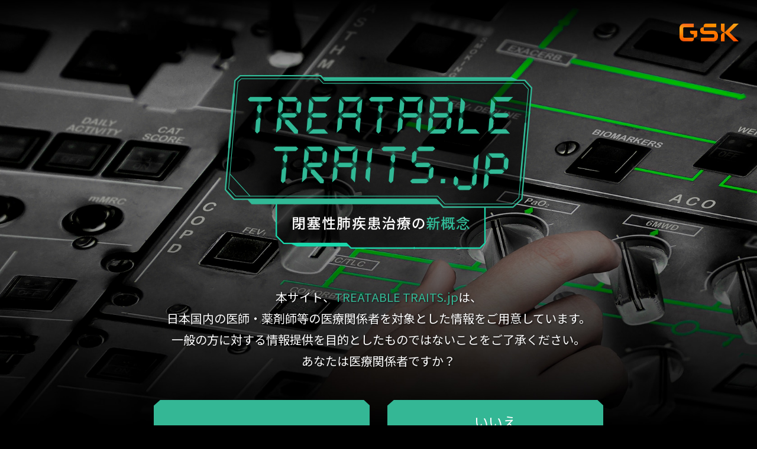

--- FILE ---
content_type: text/html
request_url: https://treatabletraits.jp/study/trait_study/info.html
body_size: 2930
content:
<!DOCTYPE HTML>
<html lang="ja">
<head>
<meta charset="UTF-8">
<meta http-equiv="X-UA-Compatible" content="IE=Edge">
<meta name="viewport" content="width=device-width">
<title>TRAIT Study最新情報 | TreatableTraits.jp</title>
<meta name="description" content="閉塞性肺疾患の「Treatable traits」の究明に向けてGSKが日本で実施するレジストリ研究「TRAIT Study」について、最新情報をお伝えします。">
<link rel="canonical" href="https://treatabletraits.jp/study/trait_study/info.html">
<meta property="og:type" content="article">
<meta property="og:url" content="https://treatabletraits.jp/study/trait_study/info.html">
<meta property="og:title" content="TRAIT Study最新情報 | TreatableTraits.jp">
<meta property="og:description" content="閉塞性肺疾患の「Treatable traits」の究明に向けてGSKが日本で実施するレジストリ研究「TRAIT Study」について、最新情報をお伝えします。">
<meta property="og:image" content="https://treatabletraits.jp/assets/img/ogp.jpg">
<meta property="og:site_name" content="TreatableTraits.jp">
<meta name="twitter:card" content="summary_large_image">
<link rel="icon" href="/favicon.ico">
<link rel="apple-touch-icon" sizes="180x180" href="/apple-touch-icon.png">
<link href="/assets/css/main.css?v=2210" rel="stylesheet">
<script type="application/ld+json">
[
  {
    "@context": "http://schema.org",
    "@type": "BreadcrumbList",
    "itemListElement": [
      {
        "@type": "ListItem",
        "position": 1,
        "item": {
          "@id": "https://treatabletraits.jp/",
          "name": "HOME"
        }
      },
      {
        "@type": "ListItem",
        "position": 2,
        "item": {
          "@id": "https://treatabletraits.jp/study/",
          "name": "関連する臨床試験・研究"
        }
      },
      {
        "@type": "ListItem",
        "position": 3,
        "item": {
          "@id": "https://treatabletraits.jp/study/trait_study/",
          "name": "TRAIT Study"
        }
      },
      {
        "@type": "ListItem",
        "position": 4,
        "item": {
          "@id": "https://treatabletraits.jp/study/trait_study/info.html",
          "name": "TRAIT Study最新情報"
        }
      }
    ]
  }
]
</script>
</head>
<body class="study trait_study info">


<div class="l-wrap" id="mainContents">
<header class="l-header">
<div class="l-header_sdw">
<div class="l-header_catch">
<p>本サイトは閉塞性肺疾患の診療に携わる医療関係者の方向けに情報を提供しています。</p>
</div>
<div class="l-header_inr">
<nav class="l-header_logo">
<a href="/" class="m-logo">TREATABLE TRAITS.JP</a>
</nav>
<button type="button" class="l-header_spbtn">
<span>MENU</span>
</button>
<nav class="l-gnav-wrap">
<div class="l-gnav-wrap_inr">
<ul class="l-gnav">
<li class="l-gnav_menu l-gnav_treatable_traits">
<div class="l-gnav_item js-gnav-acdn">
<button type="button" class="m-btn-pm u-sp" aria-label="button"></button>
<a href="/treatable_traits/">「Treatable <br class="u-pc">traits」とは？</a>
</div>
<div class="l-gnav_dd js-gnav-acdn-body">
<div class="l-gnav_dd_inr">
<div class="l-gnav_dd_cnts">
<p class="l-gnav_dd_title">
<a href="/treatable_traits/" class="m-btn" data-width="100" data-hover="green">「Treatable traits」とは？<span class="u-sp">TOP</span></a></p>
</div>
<div class="l-gnav_dd_cnts">
<ul class="l-row">
<li class="l-col-6 l-col-sm-12"><a href="/treatable_traits/importance.html" class="m-btn" data-width="100" data-hover="green">Treatable traitsが重要である理由</a></li>
<li class="l-col-6 l-col-sm-12"><a href="/treatable_traits/conception.html" class="m-btn" data-width="100" data-hover="green">閉塞性肺疾患という捉え方</a></li>
<li class="l-col-6 l-col-sm-12"><a href="/treatable_traits/traits.html" class="m-btn" data-width="100" data-hover="green">閉塞性肺疾患におけるTraits</a></li>
<li class="l-col-6 l-col-sm-12"><a href="/treatable_traits/treatable_traits.html" class="m-btn" data-width="100" data-hover="green">検討されているTraits</a></li>
<li class="l-col-6 l-col-sm-12"><a href="/treatable_traits/summary.html" class="m-btn" data-width="100" data-hover="green">まとめ</a></li>
<li class="l-col-6 l-col-sm-12"><a href="/treatable_traits/aco.html" class="m-btn" data-width="100" data-hover="green">ACO（喘息とCOPDのオーバーラップ）</a></li>
<li class="l-col-6 l-col-sm-12"><a href="/treatable_traits/glossary.html" class="m-btn" data-width="100" data-hover="green">用語集</a></li>
</ul>
</div>
</div>
</div>
</li>

<li class="l-gnav_menu l-gnav_study">
<div class="l-gnav_item js-gnav-acdn">
<button type="button" class="m-btn-pm u-sp" aria-label="button"></button>
<a href="/study/">関連する<br class="u-pc">臨床試験・研究</a>
</div>
<div class="l-gnav_dd js-gnav-acdn-body">
<div class="l-gnav_dd_inr">
<div class="l-gnav_dd_cnts">
<p class="l-gnav_dd_title"><a href="/study/" class="m-btn" data-width="100" data-hover="green">関連する臨床試験・研究<span class="u-sp">TOP</span></a></p>
</div>
<div class="l-gnav_dd_cnts">
<ul class="l-row">
<li class="l-col-6 l-col-sm-12">
<div class="l-gnav_item_secondary l-gnav_item_secondary-nosub">
<a href="/study/trait_study/" class="m-btn" data-width="100" data-hover="green">TRAIT Study</a>
</div>
<div class="l-gnav_dd_inr_secondary js-gnav-acdn-body is-pc-b">
<ul class="l-row js-inner">
<li class="l-col-6 l-col-sm-12 u-sp"><a href="/study/trait_study/">TRAIT Study</a></li>
<li class="l-col-6 l-col-sm-12"><a href="/study/trait_study/info.html">最新情報</a></li>

<li class="l-col-6 l-col-sm-12"><a href="/study/trait_study/design.html">研究デザイン</a></li>

<li class="l-col-6 l-col-sm-12"><a href="/study/trait_study/committee.html">ステアリング・<br class="u-pc">コミッティ・メンバー</a></li>

</ul>
</div>
</li>
<li class="l-col-6 l-col-sm-12">
<div class="l-gnav_item_secondary l-gnav_item_secondary-nosub">
<a href="/study/domestic/" class="m-btn" data-width="100" data-hover="green">閉塞性肺疾患に関連する臨床研究（国内）</a>
</div>

<div class="l-gnav_item_secondary l-gnav_item_secondary-2ndgrade l-gnav_item_secondary-nosub">
<a href="/study/overseas/" class="m-btn" data-width="100" data-hover="green">閉塞性肺疾患に関連する臨床研究（海外）</a>
</div>

</li>
</ul>
</div>
</div>
</div>
</li>
<li class="l-gnav_menu l-gnav_trait_study">
<div class="l-gnav_item js-gnav-acdn">
<button type="button" class="m-btn-pm u-sp" aria-label="button"></button>
<a href="/study/trait_study/" class="u-ff-b612">TRAIT <br class="u-pc">Study</a>
</div>
<div class="l-gnav_dd js-gnav-acdn-body">
<div class="l-gnav_dd_inr">
<div class="l-gnav_dd_cnts">
<p class="l-gnav_dd_title"><a href="/study/trait_study/" class="m-btn" data-width="100" data-hover="green">TRAIT Study<span class="u-sp">TOP</span></a></p>
</div>
<div class="l-gnav_dd_cnts">
<ul class="l-row">
<li class="l-col-6 l-col-sm-12"><a href="/study/trait_study/info.html" class="m-btn" data-width="100" data-hover="green">最新情報</a></li>

<li class="l-col-6 l-col-sm-12 l-col-inrflex"><a href="/study/trait_study/design.html" class="m-btn" data-width="100" data-hover="green">研究デザイン</a></li>

<li class="l-col-6 l-col-sm-12 l-col-inrflex"><a href="/study/trait_study/committee.html" class="m-btn" data-width="100" data-hover="green">ステアリング・<br class="u-pc">コミッティ・メンバー</a></li>

</ul>
</div>
</div>
</div>
</li>
<li class="l-gnav_menu l-gnav_infograph">
<div class="l-gnav_item js-gnav-acdn">
<button type="button" class="m-btn-pm u-sp" aria-label="button"></button>
<a href="/infograph/" class="_nosub">数字で見る<br class="u-pc">閉塞性肺疾患</a>
</div>
<div class="l-gnav_dd js-gnav-acdn-body">
<div class="l-gnav_dd_inr">
<div class="l-gnav_dd_cnts">
<p class="l-gnav_dd_title"><a href="/infograph/" class="m-btn" data-width="100" data-hover="green">数字で見る閉塞性肺疾患<span class="u-sp">TOP</span></a></p>
</div>
</div>
</div>
</li>
</ul>
</div>
</nav>
<nav class="l-header_logo-gsk">
<a href="https://jp.gsk.com/" class="m-logo-gsk" target="_blank" rel="noopener">gsk</a>
</nav>
</div>
</div>
</header>
<nav class="l-breadcrumbs">
<ol>
<li><a href="/"><span>HOME</span></a></li>
<li><a href="/study/"><span>関連する臨床試験・研究</span></a></li>
<li><a href="/study/trait_study/"><span>TRAIT Study</span></a></li>
<li><span>TRAIT Study最新情報</span></li>
</ol>
</nav>
<main class="l-main">
<h1 class="m-heading1">TRAIT Study最新情報</h1>
<!-- m-article -->
<article class="m-article">
<div class="m-article_inr">
<div class="m-article_contents">



<p class="m-pgph">TRAIT Studyの公開情報など、最新のトピックスをお伝えします。</p>

<section class="m-accordion js-accordion">
<div class="m-accordion_head js-accordion-btn">
<h2 class="m-accordion_title">第63回日本呼吸器学会学術講演会</h2>
<button type="button" class="m-btn m-btn-pm"></button>
</div>
<div class="m-accordion_body js-accordion-body">
<p class="m-pgph">2023年4月に開催された第63回日本呼吸器学会学術講演会において、本研究のHigh Resolution CT （HRCT）データの中間結果が発表されました。</p>
</div>
</section>

<section class="m-accordion js-accordion">
<div class="m-accordion_head js-accordion-btn">
<h2 class="m-accordion_title">第62回日本呼吸器学会学術講演会（2022年4月開催）</h2>
<button type="button" class="m-btn m-btn-pm"></button>
</div>
<div class="m-accordion_body js-accordion-body">
<p class="m-pgph">2022年4月に開催された第62回日本呼吸器学会学術講演会において、本研究の横断的解析（ベースラインデータ）の結果の一部が発表されました。<br>
研究デザインの詳細は<a href="/study/trait_study/design.html">こちら</a>。</p>
</div>
</section>

<section class="m-accordion js-accordion">
<div class="m-accordion_head js-accordion-btn">
<h2 class="m-accordion_title">学術雑誌掲載（2021年6月公開）</h2>
<button type="button" class="m-btn m-btn-pm"></button>
</div>
<div class="m-accordion_body js-accordion-body">
<p class="m-pgph">2021年6月公開の「International journal of chronic obstructive pulmonary disease.」に、本研究の研究デザインが掲載されました。<br>
研究デザインの詳細は<a href="/study/trait_study/design.html">こちら</a>。<br>
論文の詳細は<a href="https://pubmed.ncbi.nlm.nih.gov/34168442/" target="_blank" rel="noopener">こちら</a>（外部サイトへのリンクとなります）。</p>
</div>
</section>

<section class="m-accordion js-accordion">
<div class="m-accordion_head js-accordion-btn">
<h2 class="m-accordion_title">第60回日本呼吸器学会学術講演会（2020年9月開催）</h2>
<button type="button" class="m-btn m-btn-pm"></button>
</div>
<div class="m-accordion_body js-accordion-body">
<p class="m-pgph">2020年9月に開催された第60回日本呼吸器学会学術講演会において、本研究の研究デザインがポスター発表されました。<br>
研究デザインの詳細は<a href="/study/trait_study/design.html">こちら</a>。</p>
</div>
</section>


<aside class="l-localnav">
<div class="l-localnav_inr">
<ul>
<li class="study trait_study info"><a href="/study/trait_study/info.html" class="m-btn" data-width="100" data-hover="green"><span>TRAIT Study最新情報</span></a></li>

<li class="study trait_study design"><a href="/study/trait_study/design.html" class="m-btn" data-width="100" data-hover="green"><span>TRAIT Studyの研究デザイン</span></a></li>

<li class="study trait_study committee"><a href="/study/trait_study/committee.html" class="m-btn" data-width="100" data-hover="green"><span>TRAIT Studyステアリング・コミッティ・メンバーからの紹介</span></a></li>

</ul>
</div>
</aside>

</div>
</div>
</article>
<!-- //m-article -->
</main>
<div class="l-number">
NP-JP-FVU-WCNT-190008<span>2024年9月</span>
</div>
<footer class="l-footer">
<nav class="l-footer_sitemap">
<div class="l-footer_sitemap_inr">
<ul>
<li>
<div class="l-footer_sitemap_block">
<p class="l-footer_sitemap_heading"><a href="/">HOME</a></p>
</div>
<p class="l-footer_sitemap_heading"><a href="/treatable_traits/">「Treatable traits」とは？</a></p>
<ul class="l-footer_sitemap_secondary">
<li><a href="/treatable_traits/importance.html">「Treatable traits」が重要である理由</a></li>
<li><a href="/treatable_traits/conception.html">COPD、喘息、ACO：「閉塞性肺疾患」という捉え方</a></li>
<li><a href="/treatable_traits/traits.html">閉塞性肺疾患における「Traits（形質・特徴）」</a></li>
<li><a href="/treatable_traits/treatable_traits.html">「Treatable traits」として検討されている「Traits（形質・特徴）」</a></li>
<li><a href="/treatable_traits/summary.html">まとめ：閉塞性肺疾患と「Treatable traits」</a></li>
<li><a href="/treatable_traits/aco.html">ACO（喘息とCOPDのオーバーラップ）</a></li>
<li><a href="/treatable_traits/glossary.html">用語集</a></li>
</ul>
</li>
<li>
<div class="l-footer_sitemap_block">
<p class="l-footer_sitemap_heading"><a href="/study/">関連する臨床試験・研究</a></p>
<ul class="l-footer_sitemap_secondary">
<li><a href="/study/trait_study/">TRAIT Study</a></li>
<li><a href="/study/domestic/">閉塞性肺疾患関連国内研究の紹介</a></li>
<li><a href="/study/overseas/">閉塞性肺疾患関連海外研究の紹介</a></li>
</ul>
</div>
<p class="l-footer_sitemap_heading"><a href="/infograph/">数字で見る閉塞性肺疾患</a></p>
</li>
</ul>
</div>
</nav>
<div class="l-pagetop js-pagetop">
<a href="#mainContents"><img src="/assets/img/btn_pagetop.png" alt="TOP"></a>
</div>
<nav class="l-footer_bottom">
<div class="l-footer_bottom_l">
<ul>
<li><a href="/history.html">更新情報</a></li>
<li><a href="/sitemap.html">サイトマップ</a></li>
<li><a href="/info.html">Useful information</a></li>
</ul>
<ul>
<li><a href="https://jp.gsk.com/ja-jp/terms-of-use/" target="_blank" rel="noopener">ご利用条件</a></li>
<li><a href="https://jp.gsk.com/ja-jp/accessibility/" target="_blank" rel="noopener">アクセシビリティ</a></li>
<li><a href="https://jp.gsk.com/ja-jp/cookie-policy/" target="_blank" rel="noopener">クッキーポリシー</a></li>
<li><a href="https://privacy.gsk.com/ja-jp/privacy-notice/general/" target="_blank" rel="noopener">プライバシー通知</a></li>
<li><a href="https://glaxosmithkline.co.jp/legal/inquire3_1.html?about=medicine1&ref=TRAIT" target="_blank" rel="noopener">お問い合わせ</a></li>
</ul>
</div>
<div class="l-footer_bottom_r">
<a href="https://jp.gsk.com/" class="m-logo-gsk m-logo-gsk-ft" target="_blank" rel="noopener">gsk</a>
</div>
</nav>
<p class="l-footer_target">当ウェブサイトは、日本国内に居住している医療関係者を対象に制作されています。</p>
<p class="l-footer_copy"><span>&copy;2001-2024 GlaxoSmithKline K.K. All rights reserved.</span><br>グラクソ・スミスクライン株式会社</p>
</footer>
</div>
<div class="l-cover"></div>
<script src="/assets/js/libs.js"></script>
<script src="/assets/js/login.js?v=2209"></script>
<script src="/assets/js/main.js?v=2109"></script>
</body>
</html>


--- FILE ---
content_type: text/css
request_url: https://treatabletraits.jp/assets/css/main.css?v=2210
body_size: 29490
content:
@charset "UTF-8";@import url(https://fonts.googleapis.com/css?family=Noto+Sans+JP:400,700&subset=japanese);@import url(https://fonts.googleapis.com/css?family=B612:400,400i);
/*!
 * ress.css • v1.2.2
 * MIT License
 * github.com/filipelinhares/ress
 */
html{-webkit-box-sizing:border-box;box-sizing:border-box;overflow-y:scroll;-webkit-text-size-adjust:100%}*,::before,::after{background-repeat:no-repeat;-webkit-box-sizing:inherit;box-sizing:inherit}::before,::after{text-decoration:inherit;vertical-align:inherit}*{padding:0;margin:0}audio:not([controls]){display:none;height:0}hr{overflow:visible}article,aside,details,figcaption,figure,footer,header,main,menu,nav,section,summary{display:block}summary{display:list-item}small{font-size:80%}[hidden],template{display:none}abbr[title]{border-bottom:1px dotted;text-decoration:none}a{background-color:transparent;-webkit-text-decoration-skip:objects}a:active,a:hover{outline-width:0}code,kbd,pre,samp{font-family:monospace,monospace}b,strong{font-weight:bolder}dfn{font-style:italic}mark{background-color:#ff0;color:#000}sub,sup{font-size:75%;line-height:0;position:relative;vertical-align:baseline}sub{bottom:-.25em}sup{top:-.5em}input{border-radius:0}button,[type=button],[type=reset],[type=submit],[role=button]{cursor:pointer}[disabled]{cursor:default}[type=number]{width:auto}[type=search]{-webkit-appearance:textfield}[type=search]::-webkit-search-cancel-button,[type=search]::-webkit-search-decoration{-webkit-appearance:none}textarea{overflow:auto;resize:vertical}button,input,optgroup,select,textarea{font:inherit}optgroup{font-weight:700}button{overflow:visible}button::-moz-focus-inner,[type=button]::-moz-focus-inner,[type=reset]::-moz-focus-inner,[type=submit]::-moz-focus-inner{border-style:0;padding:0}button:-moz-focusring,[type=button]::-moz-focus-inner,[type=reset]::-moz-focus-inner,[type=submit]::-moz-focus-inner{outline:1px dotted ButtonText}button,html [type=button],[type=reset],[type=submit]{-webkit-appearance:button}button,select{text-transform:none}button,input,select,textarea{background-color:transparent;border-style:none;color:inherit}select{-moz-appearance:none;-webkit-appearance:none}select::-ms-expand{display:none}select::-ms-value{color:currentColor}legend{border:0;color:inherit;display:table;max-width:100%;white-space:normal}::-webkit-file-upload-button{-webkit-appearance:button;font:inherit}[type=search]{-webkit-appearance:textfield;outline-offset:-2px}img{border-style:none}progress{vertical-align:baseline}svg:not(:root){overflow:hidden}audio,canvas,progress,video{display:inline-block}[aria-busy=true]{cursor:progress}[aria-controls]{cursor:pointer}[aria-disabled]{cursor:default}::-moz-selection{background-color:#b3d4fc;color:#000;text-shadow:none}::selection{background-color:#b3d4fc;color:#000;text-shadow:none}a{color:#34b795;text-decoration:none}li{list-style:none}img{max-width:100%}html{font-size:10px;-webkit-text-size-adjust:100%;height:100%}body{position:relative;color:#333;font-family:'Noto Sans JP',sans-serif;font-style:normal;font-weight:400;font-size:1.8rem;line-height:1.8;word-break:break-word;word-wrap:break-word;background-color:#000;padding:0;margin:0;background-image:none;height:100%}body.is-drag{user-select:none;-webkit-user-select:none;-ms-user-select:none;-moz-user-select:none;-khtml-user-select:none;-webkit-user-drag:none;-khtml-user-drag:none}.l-wrap{background:url(../img/bg_wrap.png) top center;background-attachment:fixed}.home .l-wrap{overflow:hidden}.l-login{display:-webkit-box;display:-webkit-flex;display:-ms-flexbox;display:flex;-webkit-box-orient:vertical;-webkit-box-direction:normal;-webkit-flex-flow:column;-ms-flex-flow:column;flex-flow:column;-webkit-box-pack:justify;-webkit-justify-content:space-between;-ms-flex-pack:justify;justify-content:space-between;width:100%;vertical-align:bottom;-webkit-box-sizing:border-box;box-sizing:border-box}.l-login_head{position:relative;max-width:100%;width:1280px;margin:40px auto 0;text-align:right;z-index:1;padding-right:31px}.l-login_head .m-logo-gsk{width:11vw;max-width:100px;height:auto}.l-login_bg{position:relative;width:100%;height:auto;z-index:0;left:50%;top:50%;-webkit-transform:translate(-50%,-50%);-ms-transform:translate(-50%,-50%);transform:translate(-50%,-50%)}.l-login_main{position:relative;text-align:center;color:#fff;-webkit-box-sizing:border-box;box-sizing:border-box;padding:0 6.25%;margin-top:100px}.l-login_mainInr{position:relative;z-index:1}.l-login_text{color:#fff;text-shadow:1px 1px 3px rgba(0,0,0,.75)}.l-login_logo{position:relative;max-width:520px;width:50%;margin:0 auto}.l-login_logo img{display:block;width:100%}.l-login_footer{padding-left:2%;padding-right:2%;padding-bottom:30px;position:relative;z-index:1;text-align:center;margin-top:2.34%}.l-login_copy{color:#fff;font-weight:400;margin-top:30px}.l-login_copy>span{display:inline-block;font-family:'B612',sans-serif}.l-login_copy>span:first-letter{font-size:1.6rem;vertical-align:top}.l-login_logo{margin-top:1.05%}@-webkit-keyframes fadeIn{0%{opacity:0}to{opacity:1}}@keyframes fadeIn{0%{opacity:0}to{opacity:1}}.notlogin body{width:100%;height:100%}.notlogin .l-header{visibility:hidden}.notlogin .l-wrap{position:fixed;width:100%;visibility:hidden}.notlogin .l-pagetop{display:none}.l-logincover{position:fixed;width:100%;height:100%;top:0;left:0;background:url(../img/bg_login.jpg) no-repeat center #000;background-size:100% auto;background-attachment:fixed;opacity:0;z-index:-1;-webkit-transition:opacity 1s ease .5s;-o-transition:opacity 1s ease .5s;transition:opacity 1s ease .5s}.l-logincover.is-show{opacity:1;z-index:0}.l-header{position:relative;width:100%;height:125px;z-index:100}.l-header_inr{display:-webkit-box;display:-webkit-flex;display:-ms-flexbox;display:flex;max-width:1280px;padding-left:2%;padding-right:31px;-webkit-box-sizing:content-box;box-sizing:content-box;margin:auto}.l-header_catch{position:relative;font-size:1.2rem;color:#fff;max-width:1280px;height:26px;padding-left:2%;padding-right:2%;-webkit-box-sizing:content-box;box-sizing:content-box;margin:0 auto 20px}.l-header_catch>p{padding-top:6px}.l-header_logo{position:relative;width:126px;height:56px}.l-header_logo .m-logo{display:block;overflow:hidden;width:100%;height:0;padding-top:46%;background-size:100% auto}.l-header_logo-gsk{position:relative;width:10vw;max-width:100px;margin-left:auto;padding-left:9px}.l-header_logo-gsk .m-logo-gsk{position:relative;width:100%;height:0;padding-top:31%;background-size:100% auto}.l-header_spbtn{display:none}.l-gnav-wrap{width:760px;max-width:100%;margin:0 auto;z-index:10}.l-gnav{display:-webkit-box;display:-webkit-flex;display:-ms-flexbox;display:flex;max-width:100%;padding:0 2%;margin-top:-10px;-webkit-box-sizing:content-box;box-sizing:content-box;-webkit-box-pack:center;-webkit-justify-content:center;-ms-flex-pack:center;justify-content:center}.l-gnav_item{position:relative;text-align:center;margin:0 8px}.l-gnav_item:after{content:'';position:absolute;display:block;left:50%;width:1px;height:0;background-color:#34b795;-webkit-transition:height .5s;-o-transition:height .5s;transition:height .5s}.l-gnav_item>a{font-size:1.4rem;position:relative;display:block;white-space:nowrap;line-height:1.4;color:#fff;text-decoration:none;padding:15px 15px 16px}.l-gnav_dd{text-align:center;line-height:0;opacity:0;height:0;min-height:0;overflow:hidden;position:absolute;width:100%;left:0}.l-gnav_dd_cnts{max-width:950px;padding:0 6.25%;-webkit-box-sizing:content-box;box-sizing:content-box;margin:auto}.l-gnav_dd a:after{display:none!important}.l-gnav_dd a:hover:after{display:none}.l-gnav_dd_inr{display:block;-webkit-box-sizing:border-box;box-sizing:border-box;margin:auto;background-color:#f0f2f2;padding:30px 0 45px;-webkit-box-shadow:0 5px 5px -5px rgba(0,0,0,.3);box-shadow:0 5px 5px -5px rgba(0,0,0,.3)}.l-gnav_dd_cnts .l-gnav_dd_title{font-size:2rem;color:#32b895;margin-bottom:20px;width:50%;margin-left:auto;margin-right:auto}.l-gnav_dd_cnts .l-col-inrflex>.m-btn{display:-webkit-box!important;display:-webkit-flex!important;display:-ms-flexbox!important;display:flex!important;width:100%;-webkit-box-align:center;-webkit-align-items:center;-ms-flex-align:center;align-items:center;-webkit-box-pack:center;-webkit-justify-content:center;-ms-flex-pack:center;justify-content:center}.l-gnav_item_secondary-2ndgrade{border-top:1px solid #bce5db;margin-left:-37px;padding-left:37px}.l-gnav_dd_inr_secondary{margin-top:30px;text-align:left}.l-gnav_dd_inr_secondary>ul>li{margin-bottom:5px}.l-gnav_dd_inr_secondary>ul>li>a{font-size:1.6rem;line-height:1.5;display:inline-block;position:relative;padding-left:13px}.l-gnav_dd_inr_secondary>ul>li>a:before{content:'';position:absolute;display:block;width:7px;height:11px;top:7px;left:0;background-image:url([data-uri])}.is-navfix .l-header{position:fixed;z-index:100;height:120px;margin-top:0;padding-top:31px;left:0;background-color:rgba(0,0,0,.95)}.is-navfix .l-header_sdw{margin-left:-20px;margin-right:-20px;padding-left:20px;padding-right:20px;margin-bottom:2px;-webkit-box-shadow:0 43px 10px -10px rgba(0,0,0,.95);box-shadow:0 43px 10px -10px rgba(0,0,0,.95)}.is-navfix .l-header.is-fixed{-webkit-transition:top .3s;-o-transition:top .3s;transition:top .3s}.l-gnav_trait_study .l-gnav_item a{color:#34b795;font-weight:700}.is-scroll .l-header,.is-scroll2 .l-header{height:120px}.is-scroll .l-header .l-header_catch,.is-scroll2 .l-header .l-header_catch{display:none;opacity:0;margin-bottom:0}.l-breadcrumbs{display:block;max-width:950px;padding:0 6.25%;-webkit-box-sizing:content-box;box-sizing:content-box;margin:auto;margin-top:40px}.l-breadcrumbs ol li{position:relative;display:inline-block;margin:5px 30px 5px 0;color:#fff}.l-breadcrumbs ol li:last-child{margin-right:0}.l-breadcrumbs ol li a{color:#34b795;display:inline-block;border:1px solid #454545}.l-breadcrumbs ol li a:after{content:'';position:absolute;display:block;width:7px;height:11px;top:50%;margin-top:-5px;right:-20px;background-image:url([data-uri])}.l-breadcrumbs ol li span{position:relative;display:inline-block;padding:6px 12px}.l-breadcrumbs ol li span:before{content:'';display:block;position:absolute;width:8px;height:8px;border-top:1px solid #fff;border-left:1px solid #fff;top:-1px;left:-1px;-webkit-transition:all .2s;-o-transition:all .2s;transition:all .2s}.l-breadcrumbs ol li span:after{content:'';display:block;position:absolute;width:8px;height:8px;border-right:1px solid #fff;border-bottom:1px solid #fff;right:-1px;bottom:-1px;-webkit-transition:all .2s;-o-transition:all .2s;transition:all .2s}.l-main{display:block;max-width:950px;padding:0 6.25%;-webkit-box-sizing:content-box;box-sizing:content-box;margin:auto;margin-top:50px;padding-bottom:120px}.l-localnav{position:relative;padding-top:40px;margin-top:50px;border-top:1px solid #99dbca}.l-localnav_inr{display:-webkit-box;display:-webkit-flex;display:-ms-flexbox;display:flex;-webkit-box-orient:vertical;-webkit-box-direction:normal;-webkit-flex-flow:column;-ms-flex-flow:column;flex-flow:column;-webkit-box-pack:center;-webkit-justify-content:center;-ms-flex-pack:center;justify-content:center}.l-localnav_inr>ul{display:-webkit-box;display:-webkit-flex;display:-ms-flexbox;display:flex;-webkit-flex-wrap:wrap;-ms-flex-wrap:wrap;flex-wrap:wrap;-webkit-box-pack:justify;-webkit-justify-content:space-between;-ms-flex-pack:justify;justify-content:space-between;margin-bottom:-20px}.l-localnav_inr>ul>li{display:-webkit-box;display:-webkit-flex;display:-ms-flexbox;display:flex;-webkit-box-orient:vertical;-webkit-box-direction:normal;-webkit-flex-flow:column;-ms-flex-flow:column;flex-flow:column;width:48.275%;margin-bottom:20px}.l-localnav_inr>ul>li>a{height:100%;display:-webkit-box!important;display:-webkit-flex!important;display:-ms-flexbox!important;display:flex!important;-webkit-box-orient:vertical;-webkit-box-direction:normal;-webkit-flex-flow:column;-ms-flex-flow:column;flex-flow:column;-webkit-box-pack:center;-webkit-justify-content:center;-ms-flex-pack:center;justify-content:center}.info .l-localnav_inr>ul>li.info>a{color:#34b795;-o-border-image:url([data-uri]) 15 30 15 30 stretch;-webkit-border-image:url([data-uri]) 15 30 15 30 stretch;border-image:url([data-uri]) 15 30 15 30 fill stretch}.concept .l-localnav_inr>ul>li.concept>a{color:#34b795;-o-border-image:url([data-uri]) 15 30 15 30 stretch;-webkit-border-image:url([data-uri]) 15 30 15 30 stretch;border-image:url([data-uri]) 15 30 15 30 fill stretch}.design .l-localnav_inr>ul>li.design>a{color:#34b795;-o-border-image:url([data-uri]) 15 30 15 30 stretch;-webkit-border-image:url([data-uri]) 15 30 15 30 stretch;border-image:url([data-uri]) 15 30 15 30 fill stretch}.trial_site .l-localnav_inr>ul>li.trial_site>a{color:#34b795;-o-border-image:url([data-uri]) 15 30 15 30 stretch;-webkit-border-image:url([data-uri]) 15 30 15 30 stretch;border-image:url([data-uri]) 15 30 15 30 fill stretch}.committee .l-localnav_inr>ul>li.committee>a{color:#34b795;-o-border-image:url([data-uri]) 15 30 15 30 stretch;-webkit-border-image:url([data-uri]) 15 30 15 30 stretch;border-image:url([data-uri]) 15 30 15 30 fill stretch}.report .l-localnav_inr>ul>li.report>a{color:#34b795;-o-border-image:url([data-uri]) 15 30 15 30 stretch;-webkit-border-image:url([data-uri]) 15 30 15 30 stretch;border-image:url([data-uri]) 15 30 15 30 fill stretch}.copd .l-localnav_inr>ul>li.copd>a{color:#34b795;-o-border-image:url([data-uri]) 15 30 15 30 stretch;-webkit-border-image:url([data-uri]) 15 30 15 30 stretch;border-image:url([data-uri]) 15 30 15 30 fill stretch}.asthma .l-localnav_inr>ul>li.asthma>a{color:#34b795;-o-border-image:url([data-uri]) 15 30 15 30 stretch;-webkit-border-image:url([data-uri]) 15 30 15 30 stretch;border-image:url([data-uri]) 15 30 15 30 fill stretch}.aco .l-localnav_inr>ul>li.aco>a{color:#34b795;-o-border-image:url([data-uri]) 15 30 15 30 stretch;-webkit-border-image:url([data-uri]) 15 30 15 30 stretch;border-image:url([data-uri]) 15 30 15 30 fill stretch}.others .l-localnav_inr>ul>li.others>a{color:#34b795;-o-border-image:url([data-uri]) 15 30 15 30 stretch;-webkit-border-image:url([data-uri]) 15 30 15 30 stretch;border-image:url([data-uri]) 15 30 15 30 fill stretch}.glossary .l-localnav_inr>ul>li.glossary>a{color:#34b795;-o-border-image:url([data-uri]) 15 30 15 30 stretch;-webkit-border-image:url([data-uri]) 15 30 15 30 stretch;border-image:url([data-uri]) 15 30 15 30 fill stretch}.importance .l-localnav_inr>ul>li.importance>a{color:#34b795;-o-border-image:url([data-uri]) 15 30 15 30 stretch;-webkit-border-image:url([data-uri]) 15 30 15 30 stretch;border-image:url([data-uri]) 15 30 15 30 fill stretch}.conception .l-localnav_inr>ul>li.conception>a{color:#34b795;-o-border-image:url([data-uri]) 15 30 15 30 stretch;-webkit-border-image:url([data-uri]) 15 30 15 30 stretch;border-image:url([data-uri]) 15 30 15 30 fill stretch}.traits .l-localnav_inr>ul>li.traits>a{color:#34b795;-o-border-image:url([data-uri]) 15 30 15 30 stretch;-webkit-border-image:url([data-uri]) 15 30 15 30 stretch;border-image:url([data-uri]) 15 30 15 30 fill stretch}.ln_treatable_traits .l-localnav_inr>ul>li.ln_treatable_traits>a{color:#34b795;-o-border-image:url([data-uri]) 15 30 15 30 stretch;-webkit-border-image:url([data-uri]) 15 30 15 30 stretch;border-image:url([data-uri]) 15 30 15 30 fill stretch}.summary .l-localnav_inr>ul>li.summary>a{color:#34b795;-o-border-image:url([data-uri]) 15 30 15 30 stretch;-webkit-border-image:url([data-uri]) 15 30 15 30 stretch;border-image:url([data-uri]) 15 30 15 30 fill stretch}.explanation .l-localnav_inr>ul>li.explanation>a{color:#34b795;-o-border-image:url([data-uri]) 15 30 15 30 stretch;-webkit-border-image:url([data-uri]) 15 30 15 30 stretch;border-image:url([data-uri]) 15 30 15 30 fill stretch}.domestic .l-localnav_inr>ul>li.domestic>a{color:#34b795;-o-border-image:url([data-uri]) 15 30 15 30 stretch;-webkit-border-image:url([data-uri]) 15 30 15 30 stretch;border-image:url([data-uri]) 15 30 15 30 fill stretch}.overseas .l-localnav_inr>ul>li.overseas>a{color:#34b795;-o-border-image:url([data-uri]) 15 30 15 30 stretch;-webkit-border-image:url([data-uri]) 15 30 15 30 stretch;border-image:url([data-uri]) 15 30 15 30 fill stretch}.l-cs .about .l-localnav_inr>ul>li.about>a{color:#34b795;-webkit-border-image:url([data-uri]) 15 30 15 30 stretch;-o-border-image:url([data-uri]) 15 30 15 30 stretch;border-image:url([data-uri]) 15 30 15 30 fill stretch}.l-cs .info .l-localnav_inr>ul>li.info>a{color:#34b795;-webkit-border-image:url([data-uri]) 15 30 15 30 stretch;-o-border-image:url([data-uri]) 15 30 15 30 stretch;border-image:url([data-uri]) 15 30 15 30 fill stretch}.l-cs .concept .l-localnav_inr>ul>li.concept>a{color:#34b795;-webkit-border-image:url([data-uri]) 15 30 15 30 stretch;-o-border-image:url([data-uri]) 15 30 15 30 stretch;border-image:url([data-uri]) 15 30 15 30 fill stretch}.l-cs .design .l-localnav_inr>ul>li.design>a{color:#34b795;-webkit-border-image:url([data-uri]) 15 30 15 30 stretch;-o-border-image:url([data-uri]) 15 30 15 30 stretch;border-image:url([data-uri]) 15 30 15 30 fill stretch}.l-cs .trial_site .l-localnav_inr>ul>li.trial_site>a{color:#34b795;-webkit-border-image:url([data-uri]) 15 30 15 30 stretch;-o-border-image:url([data-uri]) 15 30 15 30 stretch;border-image:url([data-uri]) 15 30 15 30 fill stretch}.l-cs .committee .l-localnav_inr>ul>li.committee>a{color:#34b795;-webkit-border-image:url([data-uri]) 15 30 15 30 stretch;-o-border-image:url([data-uri]) 15 30 15 30 stretch;border-image:url([data-uri]) 15 30 15 30 fill stretch}.l-cs .report .l-localnav_inr>ul>li.report>a{color:#34b795;-webkit-border-image:url([data-uri]) 15 30 15 30 stretch;-o-border-image:url([data-uri]) 15 30 15 30 stretch;border-image:url([data-uri]) 15 30 15 30 fill stretch}.l-cs .copd .l-localnav_inr>ul>li.copd>a{color:#34b795;-webkit-border-image:url([data-uri]) 15 30 15 30 stretch;-o-border-image:url([data-uri]) 15 30 15 30 stretch;border-image:url([data-uri]) 15 30 15 30 fill stretch}.l-cs .asthma .l-localnav_inr>ul>li.asthma>a{color:#34b795;-webkit-border-image:url([data-uri]) 15 30 15 30 stretch;-o-border-image:url([data-uri]) 15 30 15 30 stretch;border-image:url([data-uri]) 15 30 15 30 fill stretch}.l-cs .aco .l-localnav_inr>ul>li.aco>a{color:#34b795;-webkit-border-image:url([data-uri]) 15 30 15 30 stretch;-o-border-image:url([data-uri]) 15 30 15 30 stretch;border-image:url([data-uri]) 15 30 15 30 fill stretch}.l-cs .others .l-localnav_inr>ul>li.others>a{color:#34b795;-webkit-border-image:url([data-uri]) 15 30 15 30 stretch;-o-border-image:url([data-uri]) 15 30 15 30 stretch;border-image:url([data-uri]) 15 30 15 30 fill stretch}.l-cs .glossary .l-localnav_inr>ul>li.glossary>a{color:#34b795;-webkit-border-image:url([data-uri]) 15 30 15 30 stretch;-o-border-image:url([data-uri]) 15 30 15 30 stretch;border-image:url([data-uri]) 15 30 15 30 fill stretch}.l-cs .importance .l-localnav_inr>ul>li.importance>a{color:#34b795;-webkit-border-image:url([data-uri]) 15 30 15 30 stretch;-o-border-image:url([data-uri]) 15 30 15 30 stretch;border-image:url([data-uri]) 15 30 15 30 fill stretch}.l-cs .conception .l-localnav_inr>ul>li.conception>a{color:#34b795;-webkit-border-image:url([data-uri]) 15 30 15 30 stretch;-o-border-image:url([data-uri]) 15 30 15 30 stretch;border-image:url([data-uri]) 15 30 15 30 fill stretch}.l-cs .traits .l-localnav_inr>ul>li.traits>a{color:#34b795;-webkit-border-image:url([data-uri]) 15 30 15 30 stretch;-o-border-image:url([data-uri]) 15 30 15 30 stretch;border-image:url([data-uri]) 15 30 15 30 fill stretch}.l-cs .treatable_traits .l-localnav_inr>ul>li.treatable_traits>a{color:#34b795;-webkit-border-image:url([data-uri]) 15 30 15 30 stretch;-o-border-image:url([data-uri]) 15 30 15 30 stretch;border-image:url([data-uri]) 15 30 15 30 fill stretch}.l-cs .summary .l-localnav_inr>ul>li.summary>a{color:#34b795;-webkit-border-image:url([data-uri]) 15 30 15 30 stretch;-o-border-image:url([data-uri]) 15 30 15 30 stretch;border-image:url([data-uri]) 15 30 15 30 fill stretch}.l-cs .entry .l-localnav_inr>ul>li.entry>a{color:#34b795;-webkit-border-image:url([data-uri]) 15 30 15 30 stretch;-o-border-image:url([data-uri]) 15 30 15 30 stretch;border-image:url([data-uri]) 15 30 15 30 fill stretch}.l-pagenav{padding-top:40px;margin-top:50px;border-top:1px solid #99dbca}.l-pagenav>ul{display:-webkit-box;display:-webkit-flex;display:-ms-flexbox;display:flex;-webkit-box-pack:center;-webkit-justify-content:center;-ms-flex-pack:center;justify-content:center}.l-pagenav>ul>li{padding:0 15px}.l-pagenav[data-type=login]{max-width:760px;margin:auto;width:100%;border-top:none}.l-pagenav[data-type=login]>ul{width:100%;display:-webkit-box;display:-webkit-flex;display:-ms-flexbox;display:flex;-webkit-box-pack:center;-webkit-justify-content:center;-ms-flex-pack:center;justify-content:center}.l-pagenav[data-type=login]>ul>li{display:-webkit-box;display:-webkit-flex;display:-ms-flexbox;display:flex;-webkit-box-orient:vertical;-webkit-box-direction:normal;-webkit-flex-flow:column;-ms-flex-flow:column;flex-flow:column;width:50%;padding:0 15px}.l-pagenav[data-type=login]>ul>li:first-child{padding-left:0}.l-pagenav[data-type=login]>ul>li:last-child{padding-right:0}.l-pagenav[data-type=login]>ul>li>a{display:-webkit-box;display:-webkit-flex;display:-ms-flexbox;display:flex;-webkit-box-align:center;-webkit-align-items:center;-ms-flex-align:center;align-items:center;-webkit-box-pack:center;-webkit-justify-content:center;-ms-flex-pack:center;justify-content:center;height:100%}.l-footer{padding-bottom:35px}.l-footer_sitemap{background-color:#fff;padding:100px 0}.l-footer_sitemap_block{margin-bottom:60px}.l-footer_sitemap_heading{font-weight:700;border-bottom:1px solid #ccc;padding:0 10px 5px}.l-footer_sitemap a{text-decoration:none;color:#000;display:block}.l-footer_sitemap_inr{max-width:950px;padding:0 6.25%;-webkit-box-sizing:content-box;box-sizing:content-box;margin:auto}.l-footer_sitemap_inr>ul{display:-webkit-box;display:-webkit-flex;display:-ms-flexbox;display:flex;-webkit-box-pack:justify;-webkit-justify-content:space-between;-ms-flex-pack:justify;justify-content:space-between}.l-footer_sitemap_inr>ul>li{width:48.5%}.l-footer_sitemap_inr ul.l-footer_sitemap_secondary{margin:20px 10px 5px}.l-footer_sitemap_inr ul.l-footer_sitemap_secondary>li{margin-top:15px}.l-footer_sitemap_inr ul.l-footer_sitemap_secondary>li:first-child{margin-top:0}.l-footer_bottom{display:-webkit-box;display:-webkit-flex;display:-ms-flexbox;display:flex;-webkit-box-pack:justify;-webkit-justify-content:space-between;-ms-flex-pack:justify;justify-content:space-between;max-width:950px;padding:35px 6.25% 0;-webkit-box-sizing:content-box;box-sizing:content-box;margin:auto}.l-footer_bottom_l{width:-webkit-calc(100% - 80px);width:calc(100% - 80px)}.l-footer_bottom_l ul{display:-webkit-box;display:-webkit-flex;display:-ms-flexbox;display:flex;-webkit-flex-flow:wrap;-ms-flex-flow:wrap;flex-flow:wrap}.l-footer_bottom_l ul li{white-space:nowrap;margin-right:30px}.l-footer_bottom_l ul li:last-child{margin-left:0}.l-footer_bottom_l ul li a{position:relative;padding-right:11px;color:#34b795;text-decoration:none}.l-footer_bottom_l ul li a:after{content:'';display:block;width:7px;height:11px;position:absolute;right:0;top:50%;margin-top:-5px;background-image:url([data-uri]);background-size:7px 11px}.l-footer_bottom_l ul li a[target=_blank]{padding-right:15px}.l-footer_bottom_l ul li a[target=_blank]:after{width:11px;height:11px;background-image:url([data-uri]);background-size:11px 11px}.l-footer_bottom_r{width:11vw;max-width:100px}.l-footer_bottom_r .m-logo-gsk{position:relative;width:100%;height:0;padding-top:31%;background-size:100% auto}.l-footer_target{color:#fff;font-weight:400;max-width:950px;-webkit-box-sizing:content-box;box-sizing:content-box;margin:auto;padding:0 6.25%;margin-top:10px}.l-footer_target>span{display:inline-block}.l-footer_target>span:first-letter{font-size:1.6rem;vertical-align:top}.l-footer_copy{color:#fff;font-weight:400;max-width:950px;-webkit-box-sizing:content-box;box-sizing:content-box;margin:auto;padding:0 6.25%;margin-top:10px}.l-footer_copy>span{display:inline-block;font-family:'B612','Noto Sans JP',sans-serif}.l-footer_copy>span:first-letter{font-size:1.6rem;vertical-align:top}.anime-stop .l-hero{display:none}.l-hero{text-align:center;color:#fff;position:relative;display:-webkit-box;display:-webkit-flex;display:-ms-flexbox;display:flex;-webkit-box-align:center;-webkit-align-items:center;-ms-flex-align:center;align-items:center;-webkit-box-pack:center;-webkit-justify-content:center;-ms-flex-pack:center;justify-content:center;margin:auto}.l-hero_main{position:relative;padding-bottom:16%}.l-hero_main>h1{width:60.63%;margin:0 auto 3.33%;-webkit-transition:opacity 1.5s;-o-transition:opacity 1.5s;transition:opacity 1.5s}.l-hero_main>h1>img{width:100%;max-width:520px;margin:auto;display:block}.l-hero_text{color:#fff;text-align:center;-webkit-transition:opacity 1s ease .8s;-o-transition:opacity 1s ease .8s;transition:opacity 1s ease .8s;font-size:1.8rem;margin-top:120px;margin-bottom:60px}.l-hero_en{font-family:'B612',sans-serif;font-size:3.2rem;color:#34b795;margin:5px}.l-hero_scroll{position:absolute;left:50%;bottom:5%;opacity:0;margin-bottom:2.67%;-webkit-transform:translateX(-50%);-ms-transform:translateX(-50%);transform:translateX(-50%);-webkit-transition:opacity 1s ease 1s;-o-transition:opacity 1s ease 1s;transition:opacity 1s ease 1s}.l-hero_scroll>a{display:block;text-decoration:none;color:#34b795;font-size:1rem;position:relative;-webkit-transition:opacity .5s;-o-transition:opacity .5s;transition:opacity .5s}.l-hero_scroll>a:before{content:'';display:block;width:4px;height:4px;position:absolute;bottom:20px;left:50%;margin-left:-2px;background-color:#34b795}.l-hero_scroll>a:after{content:'';display:block;margin:5px auto;width:20px;height:34px;background-image:url([data-uri]);background-size:20px auto;background-position:left bottom}.l-hero_lead{position:relative;-webkit-transition:width .5s;-o-transition:width .5s;transition:width .5s}.l-hero_lead:after{content:'';display:block;position:absolute;width:100%;height:100%;top:0;right:0;background-color:#000}.anime-stop .l-hero_lead{opacity:1}.anime-stop .l-hero_lead:after{opacity:0}.anime-stop .l-hero_lead:nth-child(1):after{-webkit-transition:opacity .6s ease-in 0s;-o-transition:opacity .6s ease-in 0s;transition:opacity .6s ease-in 0s}.anime-stop .l-hero_lead:nth-child(2):after{-webkit-transition:opacity .6s ease-in .1s;-o-transition:opacity .6s ease-in .1s;transition:opacity .6s ease-in .1s}.anime-stop .l-hero_lead:nth-child(3):after{-webkit-transition:opacity .6s ease-in .2s;-o-transition:opacity .6s ease-in .2s;transition:opacity .6s ease-in .2s}.anime-stop .l-hero_lead:nth-child(4):after{-webkit-transition:opacity .6s ease-in .3s;-o-transition:opacity .6s ease-in .3s;transition:opacity .6s ease-in .3s}.anime-stop .l-hero_scroll{opacity:1}.anime-stop .l-hero_scroll a:before{-webkit-animation:sdb 1.5s infinite 1s;animation:sdb 1.5s infinite 1s}@-webkit-keyframes sdb{0%{bottom:7px}50%{bottom:14px}to{bottom:20px}}@keyframes sdb{0%{-webkit-transform:translate(0,0);transform:translate(0,0);opacity:0}50%{opacity:1}to{-webkit-transform:translate(0,10px);transform:translate(0,10px);opacity:0}}.test #animation_container{position:relative;width:auto!important;max-width:900px!important;width:80%!important;height:0!important;padding-bottom:50%!important}.test #animation_container #canvas{width:100%!important;height:auto!important;max-width:100%!important}#animation_container,#canvas,#dom_overlay_container{max-width:100%}.l-row-wrap{overflow:hidden}.l-row{display:-webkit-box;display:-webkit-flex;display:-ms-flexbox;display:flex;-webkit-flex-wrap:wrap;-ms-flex-wrap:wrap;flex-wrap:wrap;margin-bottom:-15px;margin-left:-15px;margin-right:-15px}.l-row>*{margin-bottom:15px}.l-row[data-mb="40"]{margin-bottom:-40px}.l-row[data-mb="40"]>*{margin-bottom:40px}.l-col-inrflex{display:-webkit-box;display:-webkit-flex;display:-ms-flexbox;display:flex}.l-col-inrflex>*{display:-webkit-box;display:-webkit-flex;display:-ms-flexbox;display:flex}.l-col-6{width:50%;padding:0 15px;-webkit-box-sizing:border-box;box-sizing:border-box}.l-section{margin-top:50px}.l-sitemap{margin-left:15px}.l-sitemap>li{margin-top:.5em}.l-sitemap>li:first-child{margin-top:0}.l-sitemap_scd{margin-left:.5em}.l-pagetop{position:fixed;right:30px;bottom:-100px;width:70px;height:70px;visibility:hidden;z-index:-1;-webkit-transition:all .1s;-o-transition:all .1s;transition:all .1s}.l-pagetop.is-show{visibility:visible;z-index:1;bottom:30px}.l-pagetop>a{display:block}.l-number{font-size:1.53rem;color:#fff;display:block;max-width:950px;padding:0 6.25%;-webkit-box-sizing:content-box;box-sizing:content-box;margin:auto;margin-top:10px;margin-bottom:10px}.l-number>span{padding-left:1em}.l-cover{position:fixed;top:0;left:0;width:100%;height:100%;background-color:#000;z-index:101}.m-article{position:relative;background:url([data-uri]) no-repeat top left;padding-top:103px;padding-bottom:60px}.m-article:after{content:'';display:block;position:absolute;width:100%;height:0;bottom:0;right:0;background:url([data-uri]) no-repeat top left;background-size:100% auto;padding-bottom:6.32%}.m-article_inr{position:relative;z-index:1;background:url([data-uri]) repeat-y;background-size:100%;padding-left:40px;padding-right:40px}.m-article_contents{position:relative;top:-25px}.m-article_contents>.l-section:first-child{margin-top:0}.m-article_date{text-align:right;font-size:1.6rem}.m-logo{text-indent:-9999px;overflow:hidden;display:inline-block;white-space:nowrap;width:175px;height:76px;background-size:175px auto;background-image:url(../img/logo.png);background-repeat:no-repeat}.m-logo-gsk{text-indent:9999px;overflow:hidden;display:inline-block;white-space:nowrap;width:100px;height:31px;background-size:100% auto;background-image:url(../img/logo_gsk.png);background-repeat:no-repeat}.m-logo-gsk-ft{width:69px;height:60px;background-size:69px auto}.m-heading1{color:#34b795;text-align:center;font-size:4.8rem;line-height:1.5;margin-bottom:50px}.m-heading1_lead{font-size:3rem;display:block;margin-top:10px}.m-heading2{font-weight:700;margin-bottom:20px}.m-btn{text-align:center;color:#fff;font-size:1.4rem;text-decoration:none;display:inline-block;position:relative;border-style:solid;border-width:15px 30px 15px 30px;-webkit-border-image:url([data-uri]) 15 30 15 30 stretch;-o-border-image:url([data-uri]) 15 30 15 30 stretch;border-image:url([data-uri]) 15 30 15 30 fill stretch}.m-btn[data-width="100"]{display:block}.m-btn[data-bg=gray]{font-weight:700;color:#34b795;-webkit-border-image:url([data-uri]) 15 30 15 30 stretch;-o-border-image:url([data-uri]) 15 30 15 30 stretch;border-image:url([data-uri]) 15 30 15 30 fill stretch}.m-btn_inr{display:block}.m-btn_prev{position:relative;padding-left:23px}.m-btn_prev:before{content:'';display:block;width:7px;height:11px;position:absolute;left:0;top:50%;margin-top:-5px;background-image:url("data:image/svg+xml;charset=utf8,%3Csvg%20id%3D%22arrow_prev.svg%22%20xmlns%3D%22http%3A%2F%2Fwww.w3.org%2F2000%2Fsvg%22%20width%3D%227%22%20height%3D%2211%22%20viewBox%3D%220%200%207%2011%22%3E%3Cpath%20style%3D%22fill%3A%20%23fff%3Bfill-rule%3A%20evenodd%3B%22%20d%3D%22M705.7%2C1848.99l-5.7%2C5.5%2C5.7%2C5.5%2C1.3-1.25-4.48-4.32%2C4.4-4.25-1.223-1.18h0Z%22%20transform%3D%22translate(-700%20-1849)%22%2F%3E%3C%2Fsvg%3E");background-size:7px auto;-webkit-transition:all .2s;-o-transition:all .2s;transition:all .2s}.m-btn_next{position:relative;padding-right:23px}.m-btn_next:before{content:'';display:block;width:7px;height:11px;position:absolute;right:0;top:50%;margin-top:-5px;background-image:url("data:image/svg+xml;charset=utf8,%3Csvg%20xmlns%3D%22http%3A%2F%2Fwww.w3.org%2F2000%2Fsvg%22%20width%3D%227%22%20height%3D%2211%22%20viewBox%3D%220%200%207%2011%22%3E%3Cpath%20style%3D%22fill%3A%20%23ffffff%3B%20fill-rule%3A%20evenodd%3B%22%20d%3D%22M437.3%2C146.991l5.7%2C5.5-5.7%2C5.5-1.3-1.256%2C4.48-4.321-4.4-4.244%2C1.223-1.18h0Z%22%20transform%3D%22translate(-436%20-147)%22%2F%3E%3C%2Fsvg%3E");background-size:7px auto;-webkit-transition:all .2s;-o-transition:all .2s;transition:all .2s}.m-btn-pm{position:relative;width:30px;height:30px;display:inline-block;position:relative;border-style:solid;border-width:15px;-webkit-border-image:url([data-uri]) 30 30 30 30 stretch;-o-border-image:url([data-uri]) 30 30 30 30 stretch;border-image:url([data-uri]) 30 30 30 30 fill stretch;-webkit-box-sizing:border-box;box-sizing:border-box}.m-btn-pm:focus{outline:0}.is-open .m-btn-pm{-webkit-transform:rotate(180deg);-ms-transform:rotate(180deg);transform:rotate(180deg)}.m-btn-pm:before{content:'';display:block;width:15px;height:2px;position:absolute;background-color:#fff;top:50%;left:50%;-webkit-transform:translate(-50%,-50%);-ms-transform:translate(-50%,-50%);transform:translate(-50%,-50%);-webkit-transition:all .5s;-o-transition:all .5s;transition:all .5s}.m-btn-pm:after{content:'';display:block;width:2px;height:15px;background-color:#fff;position:absolute;top:50%;left:50%;-webkit-transform:translate(-50%,-50%);-ms-transform:translate(-50%,-50%);transform:translate(-50%,-50%)}.is-open .m-btn-pm:after{display:none}.motion-container{position:fixed;width:100%;height:100%;min-height:800px;top:50%;-webkit-transform:translateY(-50%);-ms-transform:translateY(-50%);transform:translateY(-50%);z-index:-1;opacity:0;-webkit-transition:opacity .8s;-o-transition:opacity .8s;transition:opacity .8s;contain:content}.motion-container.is-start{opacity:.3}.motion-container.gif-anim{background:url(../img/bg_anime.gif) no-repeat center;background-size:cover;-webkit-transform:translateY(0);-ms-transform:translateY(0);transform:translateY(0);top:0;left:0;opacity:1}.motion-container.gif-anim:after,.motion-container.gif-anim:before{display:none}.motion-container.gif-anim .motion-container__wrap{display:none}.motion-container:before,.motion-container:after{content:'';display:block;width:100%;height:70px;position:absolute;left:0;top:0;z-index:1;background:-webkit-gradient(linear,left top,left bottom,from(#000),color-stop(20%,#000),to(transparent));background:-webkit-linear-gradient(top,#000,#000 20%,transparent);background:-o-linear-gradient(top,#000,#000 20%,transparent);background:linear-gradient(to bottom,#000,#000 20%,transparent)}.motion-container:after{top:auto;bottom:0;-webkit-transform:rotate(180deg);-ms-transform:rotate(180deg);transform:rotate(180deg)}.motion-world{width:576px;height:576px;position:absolute;left:50%;top:50%;margin-top:-50px;margin-left:-288px;-webkit-perspective:150px;perspective:150px;-webkit-transform:scale3d(1,.8,1);transform:scale3d(1,.8,1)}.motion-world2{-webkit-transform-origin:center;-ms-transform-origin:center;transform-origin:center;-webkit-transform:rotateX(180deg);transform:rotateX(180deg);margin-top:0;top:10%}.motion-world2 .road{width:100%;height:100%;-webkit-transform:rotate3d(-1,0,0,-40deg) scale3d(1,1,1);transform:rotate3d(-1,0,0,-40deg) scale3d(1,1,1)}.road{width:100%;height:100%;-webkit-transform:rotate3d(1,0,0,40deg) scale3d(1,1,1);transform:rotate3d(1,0,0,40deg) scale3d(1,1,1)}.road .segment{position:absolute;left:0;top:0;-webkit-animation-name:forward;animation-name:forward;-webkit-animation-duration:300s;animation-duration:300s;-webkit-animation-timing-function:linear;animation-timing-function:linear;-webkit-animation-iteration-count:infinite;animation-iteration-count:infinite}.delay-1{-webkit-animation-delay:-37.5s;animation-delay:-37.5s}.delay-2{-webkit-animation-delay:-75s;animation-delay:-75s}.delay-3{-webkit-animation-delay:-112.5s;animation-delay:-112.5s}.delay-4{-webkit-animation-delay:-150s;animation-delay:-150s}.delay-5{-webkit-animation-delay:-187.5s;animation-delay:-187.5s}.delay-6{-webkit-animation-delay:-225s;animation-delay:-225s}.delay-7{-webkit-animation-delay:-262.5s;animation-delay:-262.5s}.delay-8{-webkit-animation-delay:-300s;animation-delay:-300s}.road .block{float:left;width:48px;height:5px;overflow:hidden;display:block;margin-left:48px;margin-right:48px;margin-bottom:20px}.road .block>span{display:block;margin:auto;width:48px;height:2px;overflow:hidden;white-space:nowrap;background-image:url([data-uri]);background-repeat:no-repeat;background-size:48px 2px;background-position:top center;-webkit-animation-duration:2s;animation-duration:2s;-webkit-animation-direction:alternate;animation-direction:alternate;-webkit-animation-timing-function:linear;animation-timing-function:linear;-webkit-animation-iteration-count:infinite;animation-iteration-count:infinite}@-webkit-keyframes block-anmin{0%{opacity:1;width:48px;background-size:48px 2px}50%{opacity:.3;width:2px;background-size:2px 2px}to{opacity:1;width:48px;background-size:48px 2px}}@keyframes block-anmin{0%{opacity:1;width:48px;background-size:48px 2px}50%{opacity:.3;width:2px;background-size:2px 2px}to{opacity:1;width:48px;background-size:48px 2px}}@-webkit-keyframes forward{0%{-webkit-transform:translate3d(0,0,0);transform:translate3d(0,0,0)}to{-webkit-transform:translate3d(0,800px,0);transform:translate3d(0,800px,0)}}@keyframes forward{0%{-webkit-transform:translate3d(0,0,0);transform:translate3d(0,0,0)}to{-webkit-transform:translate3d(0,800px,0);transform:translate3d(0,800px,0)}}.js-tooltip{cursor:pointer;display:inline-block;position:relative;color:#34b795}.js-tooltip .m-balloon{font-weight:400;cursor:default;display:none;visibility:hidden;opacity:0;min-width:420px;color:#333;font-size:1.2rem;line-height:1.6;top:auto;-webkit-box-sizing:border-box;box-sizing:border-box}.js-tooltip>sup{color:#34b795}.js-tooltip.is-hover{overflow:visible}.js-tooltip.is-hover .m-balloon{display:inline-block;visibility:visible;opacity:1}.m-balloon{position:absolute;z-index:1;-webkit-transition:opacity 500ms;-o-transition:opacity 500ms;transition:opacity 500ms;text-align:center;padding-bottom:13px;left:-10px}.is-right .m-balloon{right:0;left:auto}.is-right .m-balloon .m-balloon_inr:before,.is-right .m-balloon .m-balloon_inr:after{left:auto;right:15px}.m-balloon_inr{padding:10px;font-size:12px;display:block;width:100%;background-color:#fff;border:4px solid #34b795;-webkit-box-sizing:border-box;box-sizing:border-box}.m-balloon_list{text-align:left}.m-balloon_item{text-align:left;display:table}.m-balloon_item>span{display:table-cell;white-space:nowrap}.m-balloon_item .m-notes_text{display:none}.m-balloon_bg{display:none;position:fixed;background-color:#000;opacity:.7;width:100%;height:100%;left:0;top:0;z-index:100}.js-tooltipbg_sp_inr{position:relative;width:100%}.m-balloon_sp{display:none;position:fixed;width:100%;height:auto;left:0;bottom:0;z-index:101}.m-balloon_sp .m-balloon{border:0}.m-balloon_sp .m-balloon_inr{padding-top:30px;border:1px solid #ccc}.m-balloon_sp #js-tooltipbg_sp_close{position:absolute;width:20px;height:20px;top:0;right:0}.m-balloon_sp #js-tooltipbg_sp_close:before{position:absolute;top:15px;content:'';display:block;width:15px;height:1px;background-color:#ccc;-webkit-transform:rotate(45deg);-ms-transform:rotate(45deg);transform:rotate(45deg)}.m-balloon_sp #js-tooltipbg_sp_close:after{position:absolute;top:15px;content:'';display:block;width:15px;height:1px;background-color:#ccc;-webkit-transform:rotate(-45deg);-ms-transform:rotate(-45deg);transform:rotate(-45deg)}.m-balloon_sp .m-balloon{left:0;padding-bottom:0;bottom:-20px}.m-balloon_sp.is-open{display:block}.m-balloon_sp.is-open .m-balloon{display:block;width:100%;opacity:1;visibility:visible}.is-open .m-balloon{visibility:visible;opacity:1;z-index:1000}.is-popup .l-header{z-index:1!important}.is-popup .m-article_inr{position:static}.m-colname{margin-bottom:20px}.m-colname_name{font-weight:700;font-size:2.4rem}.m-colname_desc{font-size:1.6rem}.m-colsv{position:relative;border-style:solid;border-width:30px 30px 30px 30px;-o-border-image:url(../img/bg_sv.png) 30 30 30 30 stretch;-webkit-border-image:url(../img/bg_sv.png) 30 30 30 30 stretch;border-image:url(../img/bg_sv.png) 30 30 30 30 fill stretch}.m-colsv dl>dt{font-size:1.6rem;font-weight:700}.m-colsv dl>dd{font-size:1.4rem;margin-top:15px}.m-notes{text-align:right;margin-top:10px}.m-notes>li{margin-top:2px}.m-notes>li:first-child{margin-top:0}.m-notes[data-type=num]>li{counter-increment:number}.m-notes[data-type=num]>li:before{content:counter(number) ")　"}.m-notes-idt+.m-notes-idt{margin-top:0}.m-notes-idt{display:table;margin-top:10px}.m-notes-idt[data-position=center]{margin-left:auto;margin-right:auto}.m-notes-idt[data-position=right]{margin-left:auto}.m-notes-idt>li{font-size:1.4rem;display:table-row}.m-notes-idt>li>ul{margin-top:0;margin-bottom:5px}.m-notes-idt>li>span{display:table-cell;padding-top:2px;padding-right:.5em}.m-notes-idt>li>span.pd0{padding-right:0}.m-notes-idt>li>span:first-child{white-space:nowrap}.m-notes-idt>li:first-child>span{padding-top:0}.m-notes-idt>li:last-child>ul{margin-bottom:0}.m-notes-idt[data-type=num]>li{counter-increment:number}.m-notes-idt[data-type=num]>li:before{display:table-cell;white-space:nowrap;content:counter(number) ")　"}.m-notes-idt[data-fontsize=medium]>li{font-size:1.8rem}.m-notes-idt-none{display:block}.m-notes-idt-none>li{display:block}.m-notes-idt-none>li>span{display:inline-block;padding-right:.2em}.m-pgph{margin-top:1em}.m-pgph:first-child{margin-top:0}.m-menu{position:relative;border-style:solid;border-width:50px 20px 20px 20px;-o-border-image:url(../img/bg_index.png) 70 27 27 30 stretch;-webkit-border-image:url(../img/bg_index.png) 70 27 27 30 stretch;border-image:url(../img/bg_index.png) 70 27 27 30 fill stretch;padding:10px 20px 50px}.m-menu_btn{position:absolute;right:10px;bottom:-45px}.m-menu dl{margin-top:-10px}.m-menu dl dt{color:#34b795;font-size:2.4rem;font-weight:700}.m-menu dl dd{font-size:1.6rem;color:#fff;margin-top:15px}.js-accordion-btn{cursor:pointer}.m-accordion{margin-top:20px}.m-accordion_head{position:relative;border:1px solid #cfcace;padding:5px 55px 5px 30px;width:100%;-webkit-box-sizing:border-box;box-sizing:border-box}.m-accordion_head:before{content:'';display:block;position:absolute;top:-1px;left:-1px;border-top:3px solid #34b795;border-left:3px solid #34b795;width:24px;height:24px;-webkit-box-sizing:border-box;box-sizing:border-box;-webkit-transition:all .2s ease;-o-transition:all .2s ease;transition:all .2s ease}.m-accordion_head:after{content:'';display:block;position:absolute;bottom:-1px;right:-1px;border-bottom:3px solid #34b795;border-right:3px solid #34b795;width:24px;height:24px;-webkit-box-sizing:border-box;box-sizing:border-box;-webkit-transition:all .2s ease;-o-transition:all .2s ease;transition:all .2s ease}.isnt-hover .m-accordion_head:hover:before{width:24px;height:24px}.isnt-hover .m-accordion_head:hover:after{width:24px;height:24px}.m-accordion_head .m-btn-pm{position:absolute;top:50%;right:15px;-webkit-transform:translateY(-50%);-ms-transform:translateY(-50%);transform:translateY(-50%)}.m-accordion_head-link{text-align:center;padding:5px 25px}.m-accordion_head-link:hover{text-decoration:none}.m-accordion_title{font-size:2.1rem;position:relative;color:#34b694;margin-right:40px;-webkit-box-sizing:border-box;box-sizing:border-box}.m-accordion_title_idt{display:table-cell;white-space:nowrap}.m-accordion_body{display:none;padding-top:40px;padding-bottom:50px}.is-open .m-accordion_body{display:block}.m-bg{background-color:#d7fcf4;margin:30px 0;padding:30px}.m-info{position:relative}.m-info_inr{display:-webkit-box;display:-webkit-flex;display:-ms-flexbox;display:flex;-webkit-flex-wrap:nowrap;-ms-flex-wrap:nowrap;flex-wrap:nowrap;-webkit-box-pack:start;-webkit-justify-content:flex-start;-ms-flex-pack:start;justify-content:flex-start;-webkit-box-align:start;-webkit-align-items:flex-start;-ms-flex-align:start;align-items:flex-start;margin-top:60px;border-style:solid;border-width:30px;-o-border-image:url(../img/bg_localnav.png) 30 30 30 30 stretch;-webkit-border-image:url(../img/bg_localnav.png) 30 30 30 30 stretch;border-image:url(../img/bg_localnav.png) 30 30 30 30 fill stretch}.m-info_inr.is-btn{-webkit-flex-wrap:wrap;-ms-flex-wrap:wrap;flex-wrap:wrap}.m-info_inr>dt{color:#34b795;font-weight:700;white-space:nowrap}.m-info_inr>dd{font-size:1.6rem;color:#fff;padding-left:25px}.m-info_btn{width:100%;text-align:center;margin-top:20px}.m-info_date{color:#fff;display:table;border-spacing:0 10px;margin:-10px 0}.m-info_date>li{display:table-row}.m-info_date>li>span{font-weight:700;display:table-cell;white-space:nowrap;padding-right:25px}.m-colimg{margin:30px 0}.m-colimg_cap{font-weight:700}.m-colimg img{display:block;max-width:100%;height:auto;margin:auto}.m-colimg-is-title{position:relative}.m-colimg-is-title .m-colimg_title{position:relative;margin-bottom:10px;z-index:1}.m-list-disc{margin-top:1em}.m-list-disc>li{position:relative;margin-top:.3em;padding-left:22px}.m-list-disc>li:before{content:'';display:block;width:5px;height:5px;background-color:#000;border-radius:50%;position:absolute;top:.7em;left:8px}.m-list-disc>li:first-child{margin-top:0}.m-list-disc>li>ul{margin-top:0;margin-bottom:10px}.m-list-disc>li:last-child>ul{margin-bottom:0}.m-list-arw{margin-top:1em}.m-list-arw>li{margin-top:.2em;padding-left:15px;background:url("data:image/svg+xml;charset=utf8,%3Csvg%20xmlns%3D%22http%3A%2F%2Fwww.w3.org%2F2000%2Fsvg%22%20width%3D%227%22%20height%3D%2211%22%20viewBox%3D%220%200%207%2011%22%3E%3Cpath%20style%3D%22fill%3A%20%2334b795%3B%20fill-rule%3A%20evenodd%3B%22%20d%3D%22M437.3%2C146.991l5.7%2C5.5-5.7%2C5.5-1.3-1.256%2C4.48-4.321-4.4-4.244%2C1.223-1.18h0Z%22%20transform%3D%22translate(-436%20-147)%22%2F%3E%3C%2Fsvg%3E") no-repeat 0 .5em}.m-list-arw>li:first-child{margin-top:0}.m-list-arw>li.u-tbl-row{background:0 0;padding:0}.m-list-arw>li.u-tbl-row>.u-tbl-cell{padding-left:15px;background:url("data:image/svg+xml;charset=utf8,%3Csvg%20xmlns%3D%22http%3A%2F%2Fwww.w3.org%2F2000%2Fsvg%22%20width%3D%227%22%20height%3D%2211%22%20viewBox%3D%220%200%207%2011%22%3E%3Cpath%20style%3D%22fill%3A%20%2334b795%3B%20fill-rule%3A%20evenodd%3B%22%20d%3D%22M437.3%2C146.991l5.7%2C5.5-5.7%2C5.5-1.3-1.256%2C4.48-4.321-4.4-4.244%2C1.223-1.18h0Z%22%20transform%3D%22translate(-436%20-147)%22%2F%3E%3C%2Fsvg%3E") no-repeat 0 .5em}.m-related{display:table;margin-top:50px}.m-related>dt,.m-related>dd{display:table-cell}.m-related>dt{white-space:nowrap}#minimap{position:fixed;height:60%;max-height:600px;width:10px;top:135px;right:30px;background:url(../img/bar.png) no-repeat top center;background-size:contain;-webkit-box-sizing:border-box;box-sizing:border-box}#minimap_bar{position:absolute;width:10px;height:55px;border:1px solid #34b795;top:0;left:0;-webkit-box-sizing:border-box;box-sizing:border-box}@-webkit-keyframes Flash1{50%{-webkit-box-shadow:0 1px 15px 1px #34b795;box-shadow:0 1px 15px 1px #34b795}}@keyframes Flash1{50%{-webkit-box-shadow:0 1px 15px 1px #34b795;box-shadow:0 1px 15px 1px #34b795}}.m-table{border-top:1px solid #fff;border-left:1px solid #fff;border-collapse:separate;border-spacing:0;margin-top:10px}.m-table[data-width="100"]{width:100%}.m-table[data-layout=fixed]{table-layout:fixed}.m-table[data-text=center] thead th,.m-table[data-text=center] thead td{text-align:center}.m-table[data-text=center] tbody th,.m-table[data-text=center] tbody td{text-align:center}.m-table th,.m-table td{font-size:1.3rem;border-bottom:1px solid #fff;border-right:1px solid #fff;padding:10px}.m-table th.m-table_w50,.m-table td.m-table_w50{width:50%}.m-table th.m-table_vat,.m-table td.m-table_vat{vertical-align:top}.m-table th[data-width="50"],.m-table td[data-width="50"]{width:50%}.m-table thead th{font-weight:700;text-align:center;background-color:#99f1db}.m-table thead .bg1{background-color:#eee}.m-table thead .bg2{background-color:#f5f7c9}.m-table thead .bg3{background-color:#eee6ad}.m-table thead .bg4{background-color:#c9f7eb}.m-table thead .bg5{background-color:#adeedd}.m-table tbody th{text-align:left;font-weight:700;background-color:#99f1db}.m-table tbody th.u-center{text-align:center}.m-table tbody td{background-color:#dbf9f1}.m-table tbody .bg1{background-color:#eee}.m-table tbody .bg2{background-color:#f5f7c9}.m-table tbody .bg3{background-color:#eee6ad}.m-table tbody .bg4{background-color:#c9f7eb}.m-table tbody .bg5{background-color:#adeedd}.m-table .blank{position:relative;background-color:#eee}.m-table[data-fz=large] th,.m-table[data-fz=large] td{font-size:15px}.inview{opacity:0;-webkit-backface-visibility:hidden;-webkit-transition:all .5s ease;-o-transition:all .5s ease;transition:all .5s ease;position:relative;top:120px}.inview.active{opacity:1;top:0}.inview[data-delay='500']{top:240px}.inview[data-delay='500'].active{opacity:1;top:0}.m-indent{display:table}.m-indent_item{display:table-cell;white-space:nowrap}.m-indent_body{display:table-cell}.m-colbgimg{position:relative;background:url(../img/bg_imgcol_rep.jpg) repeat-y;background-size:contain;padding-bottom:1%}.m-colbgimg_inr{padding:40px 17px 0 20px}.m-colbgimg_inr2{position:relative;padding:20px 17px 20px;z-index:2}.m-colbgimg_btm{position:absolute;width:100%;left:0;bottom:0}.m-colbgimg_btm img{display:block;width:100%}.m-colbgimg_heding{text-align:center;font-size:2.4rem;color:#6a6a6a;padding:20px 17px 0}.m-colbgimg_title img{display:block;width:100%}.m-colbgimg_dot_h{position:relative;width:100%;padding-bottom:5%}.m-colbgimg_dot_h:after{content:'';position:absolute;left:0;bottom:0;display:block;width:100%;height:0;padding-bottom:.55865%;background:url(../img/bg_imgcol_dot_h.png) repeat-x left bottom;background-size:auto 100%}.m-colbgimg_inr_inr{padding-top:5%}.m-colbgimg_inr_inr-s{padding-top:1%}.m-colbgimg_btnwrap{position:relative;line-height:1;text-align:right;z-index:2;padding-right:1%;padding-top:2%;padding-bottom:.6%}.m-colbgimg_btn{display:inline-block;width:112px;height:33px;background:url(../img/bg_imgcol_btn_open.png) no-repeat 0 0;background-size:contain}.m-colbgimg_body{display:none}.is-open>.m-colbgimg_body{display:block}.is-open>.m-colbgimg_btnwrap>.m-colbgimg_btn{background-image:url(../img/bg_imgcol_btn_close.png)}.m-col-border{border:2px solid #34b694;padding:20px;border-radius:10px}.m-ruledline{position:relative;display:block;border:2px solid #34b795;padding:5px 10px;-webkit-box-sizing:border-box;box-sizing:border-box}.mejs__offscreen{border:0;clip:rect(1px,1px,1px,1px);-webkit-clip-path:inset(50%);clip-path:inset(50%);height:1px;margin:-1px;overflow:hidden;padding:0;position:absolute;width:1px;word-wrap:normal}.mejs__container{background:#ccc;-webkit-box-sizing:border-box;box-sizing:border-box;font-family:'Helvetica',Arial,serif;position:relative;text-align:left;text-indent:0;vertical-align:top}.mejs__container *{-webkit-box-sizing:border-box;box-sizing:border-box}.mejs__container video::-webkit-media-controls,.mejs__container video::-webkit-media-controls-panel,.mejs__container video::-webkit-media-controls-panel-container,.mejs__container video::-webkit-media-controls-start-playback-button{-webkit-appearance:none;display:none!important}.mejs__fill-container,.mejs__fill-container .mejs__container{height:100%;width:100%}.mejs__fill-container{background:0 0;margin:0 auto;overflow:hidden;position:relative}.mejs__container:focus{outline:0}.mejs__iframe-overlay{height:100%;position:absolute;width:100%}.mejs__embed,.mejs__embed body{background:#000;height:100%;margin:0;overflow:hidden;padding:0;width:100%}.mejs__fullscreen{overflow:hidden!important}.mejs__fullscreen .mejs__container.mejs__android video{position:absolute;top:50%;-webkit-transform:translateY(-50%);-ms-transform:translateY(-50%);transform:translateY(-50%)}.mejs__fullscreen .mejs__container.mejs__android .mejs__layers .mejs__layer.mejs__poster{background-size:100% auto!important}.mejs__container-fullscreen{bottom:0;left:0;overflow:hidden;position:fixed;right:0;top:0;z-index:1000}.mejs__container-fullscreen .mejs__mediaelement,.mejs__container-fullscreen video{height:100%!important;width:100%!important}.mejs__background{left:0;position:absolute;top:0}.mejs__mediaelement{height:100%;left:0;position:absolute;top:0;width:100%;z-index:0}.mejs__layer.mejs__poster{margin-bottom:48px;height:auto!important;background-position:50% 50%;background-repeat:no-repeat;background-size:cover;left:0;position:absolute;top:0;z-index:1}.mejs__fullscreen .mejs__poster{margin-bottom:0;height:100%!important}:root .mejs__poster-img{display:none}.mejs__poster-img{border:0;padding:0}.mejs__overlay{-webkit-box-align:center;-webkit-align-items:center;-ms-flex-align:center;align-items:center;display:-webkit-box;display:-webkit-flex;display:-ms-flexbox;display:flex;-webkit-box-pack:center;-webkit-justify-content:center;-ms-flex-pack:center;justify-content:center;left:0;position:absolute;top:0}.mejs__layer{z-index:1;width:100%!important;height:100%!important}.mejs__overlay-play{cursor:pointer;padding-bottom:48px}.mejs__overlay-button{height:60px;width:60px;background:url(../img/movie_ico_play.png) no-repeat;background-size:60px auto}.mejs__overlay:hover>.mejs__overlay-button{opacity:.7}.mejs__overlay-loading{height:80px;width:80px}@-webkit-keyframes mejs__loading-spinner{to{-webkit-transform:rotate(360deg);transform:rotate(360deg)}}@keyframes mejs__loading-spinner{to{-webkit-transform:rotate(360deg);transform:rotate(360deg)}}.mejs__controls{bottom:0;display:-webkit-box;display:-webkit-flex;display:-ms-flexbox;display:flex;height:48px;left:0;list-style-type:none;margin:0;padding:8px 5px 0 10px;position:absolute;width:100%;-webkit-box-sizing:border-box;box-sizing:border-box;z-index:3}.mejs__controls:not([style*='display: none']){background-color:#fff}.mejs__button,.mejs__time,.mejs__time-rail{font-size:10px;height:40px;line-height:10px;margin:0;width:32px}.mejs__button>button{background:url(../img/movie_ico_play.png) no-repeat;background-size:30px auto;border:0;cursor:pointer;display:block;font-size:0;height:30px;line-height:0;margin:0;overflow:hidden;padding:0;position:absolute;text-decoration:none;width:30px}.mejs__button.mejs__volume-button>button{background-color:#fff;background-position:5px 10px;height:48px;margin-top:-8px;margin-left:-3px;z-index:2}.mejs__button>button:focus{outline:dotted 1px #999}.mejs__container-keyboard-inactive a,.mejs__container-keyboard-inactive a:focus,.mejs__container-keyboard-inactive button,.mejs__container-keyboard-inactive button:focus,.mejs__container-keyboard-inactive [role=slider],.mejs__container-keyboard-inactive [role=slider]:focus{outline:0}.mejs__time{-webkit-box-sizing:content-box;box-sizing:content-box;color:#000;font-size:11px;font-weight:700;height:24px;overflow:hidden;padding:12px 6px 0;text-align:center;width:auto}.mejs__play>button{background-position:0 0}.mejs__pause>button{background-image:url(../img/movie_ico_stop.png)}.mejs__time-rail{direction:ltr;-webkit-box-flex:1;-webkit-flex-grow:1;-ms-flex-positive:1;flex-grow:1;height:40px;margin:0 10px 0 8px;padding-top:10px;position:relative}.mejs__time-total,.mejs__time-buffering,.mejs__time-loaded,.mejs__time-current,.mejs__time-float,.mejs__time-hovered,.mejs__time-float-current,.mejs__time-float-corner,.mejs__time-marker{cursor:pointer;display:block;height:4px;position:absolute}.mejs__time-total{background:#ccc;margin:4px 0 0;width:100%;height:4px;border-radius:0}.mejs__time-buffering{-webkit-animation:buffering-stripes 2s linear infinite;animation:buffering-stripes 2s linear infinite;background:-webkit-linear-gradient(135deg,rgba(255,255,255,.4) 25%,transparent 25%,transparent 50%,rgba(255,255,255,.4) 50%,rgba(255,255,255,.4) 75%,transparent 75%,transparent);background:-o-linear-gradient(135deg,rgba(255,255,255,.4) 25%,transparent 25%,transparent 50%,rgba(255,255,255,.4) 50%,rgba(255,255,255,.4) 75%,transparent 75%,transparent);background:linear-gradient(-45deg,rgba(255,255,255,.4) 25%,transparent 25%,transparent 50%,rgba(255,255,255,.4) 50%,rgba(255,255,255,.4) 75%,transparent 75%,transparent);background-size:15px 15px;width:100%}@-webkit-keyframes buffering-stripes{0%{background-position:0 0}to{background-position:30px 0}}@keyframes buffering-stripes{0%{background-position:0 0}to{background-position:30px 0}}.mejs__time-loaded{background:rgba(255,255,255,.3)}.mejs__time-current,.mejs__time-handle-content{background-color:#ccc}.mejs__time-hovered{background:rgba(255,255,255,.5);z-index:10}.mejs__time-hovered.negative{background:rgba(0,0,0,.2)}.mejs__time-current,.mejs__time-buffering,.mejs__time-loaded,.mejs__time-hovered{left:0;-webkit-transform:scaleX(0);-ms-transform:scaleX(0);transform:scaleX(0);-webkit-transform-origin:0 0;-ms-transform-origin:0 0;transform-origin:0 0;-webkit-transition:.15s ease-in all;-o-transition:.15s ease-in all;transition:.15s ease-in all;width:100%}.mejs__time-buffering{-webkit-transform:scaleX(1);-ms-transform:scaleX(1);transform:scaleX(1)}.mejs__time-hovered{-webkit-transition:height .1s cubic-bezier(.44,0,1,1);-o-transition:height .1s cubic-bezier(.44,0,1,1);transition:height .1s cubic-bezier(.44,0,1,1)}.mejs__time-handle,.mejs__time-handle-content{border:4px solid transparent;cursor:pointer;left:0;position:absolute;-webkit-transform:translateX(0);-ms-transform:translateX(0);transform:translateX(0);z-index:11}.mejs__time-handle-content{border-radius:3px;border:0;width:6px;height:20px;left:-6px;top:-12px;background-color:#34b795;-webkit-box-sizing:border-box;box-sizing:border-box;-webkit-transform:scale(1);-ms-transform:scale(1);transform:scale(1)}.mejs__time-rail:hover .mejs__time-handle-content,.mejs__time-rail .mejs__time-handle-content:focus,.mejs__time-rail .mejs__time-handle-content:active{-webkit-transform:scale(1);-ms-transform:scale(1);transform:scale(1)}.mejs__time-float{background:#eee;border:solid 1px #333;bottom:100%;color:#111;display:none;height:17px;margin-bottom:9px;position:absolute;text-align:center;-webkit-transform:translateX(-50%);-ms-transform:translateX(-50%);transform:translateX(-50%);width:36px}.mejs__time-float-current{display:block;left:0;margin:2px;text-align:center;width:30px}.mejs__time-float-corner{border:solid 5px #eee;border-color:#eee transparent transparent;border-radius:0;display:block;height:0;left:50%;line-height:0;position:absolute;top:100%;-webkit-transform:translateX(-50%);-ms-transform:translateX(-50%);transform:translateX(-50%);width:0}.mejs__long-video .mejs__time-float{margin-left:-23px;width:64px}.mejs__long-video .mejs__time-float-current{width:60px}.mejs__broadcast{color:#fff;height:10px;position:absolute;top:15px;width:100%}.mejs__fullscreen-button>button{background:url(../img/movie_ico_fullscreen.png) no-repeat 0 0;background-size:30px auto}.mejs__mute>button{margin-top:3px;background:url(../img/movie_ico_volume.png) no-repeat 0 0;background-size:23px auto}.mejs__unmute>button{margin-top:3px;background-image:url(../img/movie_ico_volume_off.png);background-size:23px auto}.mejs__volume-button{position:relative}.mejs__volume-button>.mejs__volume-slider{-webkit-backface-visibility:hidden;background:rgba(50,50,50,.7);border-radius:0;bottom:120%;display:none;height:115px;left:35%;margin:0;position:absolute;-webkit-transform:translateX(-50%);-ms-transform:translateX(-50%);transform:translateX(-50%);width:25px;z-index:1}.mejs__volume-button:hover{border-radius:0 0 4px 4px}.mejs__volume-total{background:rgba(255,255,255,.5);height:100px;left:50%;margin:0;position:absolute;top:8px;-webkit-transform:translateX(-50%);-ms-transform:translateX(-50%);transform:translateX(-50%);width:2px}.mejs__volume-current{background:rgba(255,255,255,.9);left:0;margin:0;position:absolute;width:100%}.mejs__volume-handle{background:rgba(255,255,255,.9);border-radius:1px;cursor:ns-resize;height:6px;left:50%;position:absolute;-webkit-transform:translateX(-50%);-ms-transform:translateX(-50%);transform:translateX(-50%);width:16px}.mejs__horizontal-volume-slider{display:block;height:36px;position:relative;vertical-align:middle;width:56px}.mejs__horizontal-volume-total{background:rgba(50,50,50,.8);border-radius:2px;font-size:1px;height:8px;left:0;margin:0;padding:0;position:absolute;top:16px;width:50px}.mejs__horizontal-volume-current{background:rgba(255,255,255,.8);border-radius:2px;font-size:1px;height:100%;left:0;margin:0;padding:0;position:absolute;top:0;width:100%}.mejs__horizontal-volume-handle{display:none}.mejs__captions-button,.mejs__chapters-button{position:relative}.mejs__captions-button>button{background-position:-140px 0}.mejs__chapters-button>button{background-position:-180px 0}.mejs__captions-button>.mejs__captions-selector,.mejs__chapters-button>.mejs__chapters-selector{background:rgba(50,50,50,.7);border:solid 1px transparent;border-radius:0;bottom:100%;margin-right:-43px;overflow:hidden;padding:0;position:absolute;right:50%;visibility:visible;width:86px}.mejs__chapters-button>.mejs__chapters-selector{margin-right:-55px;width:110px}.mejs__captions-selector-list,.mejs__chapters-selector-list{list-style-type:none!important;margin:0;overflow:hidden;padding:0}.mejs__captions-selector-list-item,.mejs__chapters-selector-list-item{color:#fff;cursor:pointer;display:block;list-style-type:none!important;margin:0 0 6px;overflow:hidden;padding:0}.mejs__captions-selector-list-item:hover,.mejs__chapters-selector-list-item:hover{background-color:#c8c8c8!important;background-color:rgba(255,255,255,.4)!important}.mejs__captions-selector-input,.mejs__chapters-selector-input{clear:both;float:left;left:-1000px;margin:3px 3px 0 5px;position:absolute}.mejs__captions-selector-label,.mejs__chapters-selector-label{cursor:pointer;float:left;font-size:10px;line-height:15px;padding:4px 10px 0;width:100%}.mejs__captions-selected,.mejs__chapters-selected{color:#21f8f8}.mejs__captions-translations{font-size:10px;margin:0 0 5px}.mejs__captions-layer{bottom:0;color:#fff;font-size:16px;left:0;line-height:20px;position:absolute;text-align:center}.mejs__captions-layer a{color:#fff;text-decoration:underline}.mejs__captions-layer[lang=ar]{font-size:20px;font-weight:400}.mejs__captions-position{bottom:15px;left:0;position:absolute;width:100%}.mejs__captions-position-hover{bottom:35px}.mejs__captions-text,.mejs__captions-text *{background:rgba(20,20,20,.5);-webkit-box-shadow:5px 0 0 rgba(20,20,20,.5),-5px 0 0 rgba(20,20,20,.5);box-shadow:5px 0 0 rgba(20,20,20,.5),-5px 0 0 rgba(20,20,20,.5);padding:0;white-space:pre-wrap}.mejs__container.mejs__hide-cues video::-webkit-media-text-track-container{display:none}.mejs__overlay-error{position:relative}.mejs__overlay-error>img{left:0;max-width:100%;position:absolute;top:0;z-index:-1}.mejs__cannotplay,.mejs__cannotplay a{color:#fff;font-size:.8em}.mejs__cannotplay{position:relative}.mejs__cannotplay p,.mejs__cannotplay a{display:inline-block;padding:0 15px;width:100%}.mejs__button.mejs__playpause-button{-webkit-box-ordinal-group:2;-webkit-order:1;-ms-flex-order:1;order:1}.mejs__time-rail{-webkit-box-ordinal-group:3;-webkit-order:2;-ms-flex-order:2;order:2}.mejs__time.mejs__currenttime-container{-webkit-box-ordinal-group:4;-webkit-order:3;-ms-flex-order:3;order:3;padding-left:0}.mejs__time.mejs__currenttime-container:after{color:#ccc;display:inline-block;content:'/';margin-left:5px}.mejs__time.mejs__duration-container{-webkit-box-ordinal-group:5;-webkit-order:4;-ms-flex-order:4;order:4;padding-left:0}.mejs__button.mejs__volume-button{-webkit-box-ordinal-group:6;-webkit-order:5;-ms-flex-order:5;order:5}.mejs__button.mejs__fullscreen-button{-webkit-box-ordinal-group:7;-webkit-order:6;-ms-flex-order:6;order:6}.mejs__container{width:100%!important;height:0!important;padding-bottom:-webkit-calc(56.25% + 48px);padding-bottom:calc(56.25% + 48px);border:1px solid #108490;overflow:hidden}.mejs__fullscreen .mejs__container{padding-bottom:56.25%;border:0}.mejs__fullscreen_rt .mejs__controls{opacity:1!important}.mejs__container video{width:100%;max-width:100%;height:auto!important}@-webkit-keyframes aminblur{0%{filter:url('data:image/svg+xml;charset=utf-8,<svg xmlns="http://www.w3.org/2000/svg"><filter id="filter"><feGaussianBlur stdDeviation="1" /></filter></svg>#filter');-webkit-filter:blur(1px);filter:blur(1px);opacity:1}to{filter:url('data:image/svg+xml;charset=utf-8,<svg xmlns="http://www.w3.org/2000/svg"><filter id="filter"><feGaussianBlur stdDeviation="4" /></filter></svg>#filter');-webkit-filter:blur(4px);filter:blur(4px);opacity:.8}}@keyframes aminblur{0%{filter:url('data:image/svg+xml;charset=utf-8,<svg xmlns="http://www.w3.org/2000/svg"><filter id="filter"><feGaussianBlur stdDeviation="1" /></filter></svg>#filter');-webkit-filter:blur(1px);filter:blur(1px);opacity:1}to{filter:url('data:image/svg+xml;charset=utf-8,<svg xmlns="http://www.w3.org/2000/svg"><filter id="filter"><feGaussianBlur stdDeviation="4" /></filter></svg>#filter');-webkit-filter:blur(4px);filter:blur(4px);opacity:.8}}.slick-slider{position:relative;display:block;-webkit-box-sizing:border-box;box-sizing:border-box;-webkit-touch-callout:none;-webkit-user-select:none;-moz-user-select:none;-ms-user-select:none;user-select:none;-ms-touch-action:pan-y;touch-action:pan-y;-webkit-tap-highlight-color:transparent}.slick-list{position:relative;overflow:hidden;display:block;margin:0;padding:0}.slick-list:focus{outline:0}.slick-list.dragging{cursor:pointer;cursor:hand}.slick-slider .slick-track,.slick-slider .slick-list{-webkit-transform:translate3d(0,0,0);-ms-transform:translate3d(0,0,0);transform:translate3d(0,0,0)}.slick-track{display:-webkit-box;display:-webkit-flex;display:-ms-flexbox;display:flex;position:relative;left:0;top:0;display:block;margin-left:auto;margin-right:auto;will-change:transform}.slick-track:before,.slick-track:after{content:"";display:table}.slick-track:after{clear:both}.slick-loading .slick-track{visibility:hidden}.slick-slide{float:left;height:100%;display:none}[dir=rtl] .slick-slide{float:right}.slick-slide img{display:block}.slick-slide.slick-loading img{display:none}.slick-slide.dragging img{pointer-events:none}.slick-initialized .slick-slide{display:block}.slick-loading .slick-slide{visibility:hidden}.slick-vertical .slick-slide{display:block;height:auto;border:1px solid transparent}.slick-arrow.slick-hidden{display:none}.heroSliderWrap{position:relative;padding-bottom:30px;padding-top:50px;contain:content}.anime-stop .heroSlider{opacity:1}.heroSlider{opacity:0;display:none;-webkit-transition:opacity 1s ease;-o-transition:opacity 1s ease;transition:opacity 1s ease;max-width:950px;-webkit-box-sizing:border-box;box-sizing:border-box;margin:auto}.heroSlider .slick-list{overflow:visible}.heroSlider .slick-list .slick-slide{text-align:center;position:relative;-webkit-transition:-webkit-transform .5s ease;transition:-webkit-transform .5s ease;-o-transition:transform .5s ease;transition:transform .5s ease;transition:transform .5s ease,-webkit-transform .5s ease}.heroSlider .slick-list .slick-slide a{text-align:right;display:block;-webkit-transition:opacity .3s ease;-o-transition:opacity .3s ease;transition:opacity .3s ease}.heroSlider .slick-list .slick-slide a:hover{opacity:.5}.heroSlider .slick-list .slick-slide img{display:inline-block;max-width:797px;width:100%;height:auto;-webkit-transition:all .2s ease;-o-transition:all .2s ease;transition:all .2s ease;will-change:width,height,margin}.heroSlider .slick-list .slick-slide.slick-current a{text-align:center}.heroSlider .slick-list .slick-slide.is-current a{text-align:center}.heroSlider .slick-list .slick-slide.is-current img{opacity:1}.heroSlider .slick-dots{text-align:center}.heroSlider .slick-dots>li{display:inline-block;padding:0;width:28px;position:relative}.heroSlider .slick-dots>li button{position:absolute;font-size:0;top:50%;left:50%;-webkit-transform:translate(-50%,-50%);-ms-transform:translate(-50%,-50%);transform:translate(-50%,-50%);line-height:0;width:10px;height:10px;background-color:#868686;border-radius:50%;background-size:10px auto}.heroSlider .slick-dots>li button:focus{outline:0}.heroSlider .slick-dots>li.slick-active button{width:14px;height:14px;background-color:#2c9a7d;background-size:100% auto;filter:url('data:image/svg+xml;charset=utf-8,<svg xmlns="http://www.w3.org/2000/svg"><filter id="filter"><feGaussianBlur stdDeviation="1" /></filter></svg>#filter');-webkit-filter:blur(1px);filter:blur(1px);border-radius:50%;-webkit-animation:2s ease-in 1s infinite alternate forwards running aminblur;animation:2s ease-in 1s infinite alternate forwards running aminblur}.l-cs .l-wrap{background-image:none}.l-cs .l-breadcrumbs{margin-top:0;padding-top:18px}.l-cs .l-breadcrumbs ol li{color:#2fa588}.l-cs .l-breadcrumbs ol li span:before{border-color:#000}.l-cs .l-breadcrumbs ol li span:after{right:0;bottom:0;border-color:#000}.l-cs .l-breadcrumbs ol li a{color:#000;border-color:transparent}.l-cs .l-cs-main{background:url(../img/cs/bg_body.png)}.l-cs .l-number{color:#000;margin-bottom:0;padding-bottom:10px}.l-cs .m-info_date{color:#000}.l-cs .m-infoimg{display:block;margin:5% auto}.l-cs .infograph_img_01_1{position:relative}.l-cs .infograph_img_01_1 .js-tooltip{position:absolute;left:18%;top:4%;font-size:20px}.l-cs .infograph_img_01_2{position:relative}.l-cs .infograph_img_01_2 .js-tooltip{position:absolute;left:18%;top:4%;font-size:20px}.l-cs.is-navfix .l-header_sdw{margin-bottom:0;-webkit-box-shadow:none;box-shadow:none}.l-cs.is-spnav-open body{padding-top:0}.l-cs.is-scroll .l-header-cs,.l-cs.is-scroll2 .l-header-cs{top:-20px!important;margin-top:0}.l-cs.is-scroll .l-header-cs .l-header_catch,.l-cs.is-scroll2 .l-header-cs .l-header_catch{opacity:0}.l-cs.is-scroll .l-header-cs .l-header_logo,.l-cs.is-scroll2 .l-header-cs .l-header_logo{margin-top:7px!important;height:56px}.l-cs .l-header-cs{position:fixed;opacity:1!important;top:0!important;left:0;background-color:#000;height:100px;-webkit-transition:top .5s ease;-o-transition:top .5s ease;transition:top .5s ease}.l-cs .l-header-cs .l-header_catch{font-size:1.2rem;color:#fff;text-align:right;max-width:1280px;height:26px;padding-left:2%;padding-right:2%;-webkit-box-sizing:content-box;box-sizing:content-box;margin:auto}.l-cs .l-header-cs .l-header_catch>p{padding-top:6px}.cs-home .l-footer{background:url(../img/bg_wrap.png) top center #000;background-attachment:fixed}.cs-home .bg-video-wrap{position:absolute;top:0;left:0;min-width:100%;min-height:100%;width:auto;height:auto;overflow:hidden}.cs-home .bg-video-wrap>.grad{display:block;position:absolute;width:100%;height:0;bottom:0;left:0;padding-bottom:30%;background:-webkit-gradient(linear,left top,left bottom,from(transparent),to(#000));background:-webkit-linear-gradient(top,transparent 0%,#000 100%);background:-o-linear-gradient(top,transparent 0%,#000 100%);background:linear-gradient(to bottom,transparent 0%,#000 100%);filter:progid:DXImageTransform.Microsoft.gradient( startColorstr='rgba(0, 0, 0, 0)', endColorstr='#000000',GradientType=0 )}.cs-home .bg-video{position:absolute;top:0;left:50%;-webkit-transform:translateX(-50%);-ms-transform:translateX(-50%);transform:translateX(-50%);min-width:100%;min-height:100%;width:auto;height:auto}.cs-home .l-hero_main{padding:5% 0 8%}.cs-home .l-hero_scroll{opacity:0;bottom:0;-webkit-transform:scale(1.01);-ms-transform:scale(1.01);transform:scale(1.01);-webkit-animation:heromain .6s ease-in-out 2s forwards;animation:heromain .6s ease-in-out 2s forwards}.cs-home .l-hero_scroll a:before{-webkit-animation:sdb 1.5s infinite 1s;animation:sdb 1.5s infinite 1s}.cs-home .l-hero_main{width:100%;text-align:center}.cs-home .l-hero_main>h1{max-width:520px}@-webkit-keyframes heromain{0%{opacity:0}to{opacity:1;-webkit-transform:scale(1);transform:scale(1)}}@keyframes heromain{0%{opacity:0}to{opacity:1;-webkit-transform:scale(1);transform:scale(1)}}.cs-home .l-hero_text{text-align:center;padding:0 5%;max-width:1200px;width:100%;margin:auto;-webkit-box-sizing:border-box;box-sizing:border-box;opacity:0;-webkit-transform:scale(1.01);-ms-transform:scale(1.01);transform:scale(1.01);-webkit-animation:heromain .6s ease-in-out 2s forwards;animation:heromain .6s ease-in-out 2s forwards;margin-bottom:3em}.cs-home .l-hero_text>p{display:inline-block;margin-top:1em}.cs-home .l-hero_text>p:first-child{margin-top:0}.cs-home .l-hero_text>p{text-shadow:2px 1px 2px rgba(5,15,68,.7)}.cs-home .l-hero_text>p>span{font-size:3.2rem;color:#34b795}.cs-home .l-number,.cs-home .m-info_date{color:#fff;text-shadow:1px 1px 3px rgba(5,16,69,.8)}.cs-home #minimap{top:150px}.cs-home .m-homelead{text-align:center;color:#fff;margin-bottom:5em;opacity:0;-webkit-transform:scale(1.01);-ms-transform:scale(1.01);transform:scale(1.01);-webkit-animation:heromain .6s ease-in-out 2s forwards;animation:heromain .6s ease-in-out 2s forwards}.cs-home .m-homelead>p{margin-top:1em;text-shadow:2px 1px 2px rgba(5,15,68,.7)}.cs-home .m-homelead>p:first-child{margin-top:0}.home .home-index{padding-top:25px;padding-bottom:20px}.home .m-info{opacity:0;-webkit-transition:opacity .5s ease .5s;-o-transition:opacity .5s ease .5s;transition:opacity .5s ease .5s}.home .m-info .m-info_inr{margin-top:0}.home.anime-stop .m-info{opacity:1}.is-logoanime{overflow:hidden}.is-logoanime #minimap,.is-logoanime .l-header{opacity:0}.study.domestic .imagemapwrap{background:url(/assets/img/study/domestic/img1_03_bg.png);padding-top:40px;padding-bottom:40px}.study.domestic .imagemap{display:block;margin:auto;max-width:100%;height:auto}.study.domestic .imagemaparea{position:relative;display:block;z-index:2}.study.domestic area{position:relative;display:block;z-index:2}.study.domestic area:hover{background-color:#fff}#domestic-balloon{display:none;position:absolute;width:100%;top:0;left:0;z-index:101}#domestic-balloon .js-mapballoon{bottom:auto;right:auto;text-align:left;max-width:300px}#domestic-balloon .js-mapballoon:before,#domestic-balloon .js-mapballoon:after{position:absolute;left:20px;bottom:9px;margin-left:-12px;border:solid transparent;content:'';height:0;width:0;width:0;height:0;border-style:solid;border-width:8px 6px 0 6px;border-color:#34b795 transparent transparent transparent;z-index:1000}#domestic-balloon .js-mapballoon:before{border-color:#34b795 transparent transparent transparent}#domestic-balloon .js-mapballoon:after{border-color:#fff transparent transparent transparent;bottom:14px}#domestic-balloon .js-mapballoon .popup{display:none}#domestic-balloon.pupup1 .pupup1{display:block}#domestic-balloon.pupup2 .pupup2{display:block}#domestic-balloon.pupup3 .pupup3{display:block}#domestic-balloon.pupup4 .pupup4{display:block}#domestic-balloon.pupup5 .pupup5{display:block}#domestic-balloon .title{font-size:1.4rem;color:#34b795;font-weight:700}#domestic-balloon.is-hov{display:block}.a-fz14,.l-footer_sitemap_inr ul.l-footer_sitemap_secondary>li,.m-notes>li{font-size:1.4rem}.a-fz12,.l-login_copy,.l-header_spbtn,.l-breadcrumbs,.l-footer_bottom_l ul li a,.l-footer_target,.l-footer_copy{font-size:1.2rem}.u-videowrap-s{width:80%;margin:auto}.u-videowrap{display:block;width:100%}.u-left{text-align:left}.u-center{text-align:center}.u-right{text-align:right}.u-ff-b612{font-family:'B612',sans-serif}.u-fz-small{font-size:90%}.u-fz-16{font-size:1.6rem}.u-fz-14{font-size:1.4rem}.u-fz-24{font-size:2.4rem}.u-fz-base{font-size:1.8rem}.u-fz-table{font-size:1.3rem}.u-fz-table>li{font-size:1.3rem}.u-fz-24-res{font-size:2.4rem}.u-fz-18-res{font-size:1.8rem}.u-fz-login{font-size:2rem}.u-fs-italic{padding:0!important;-webkit-transform:skewX(-15deg);-ms-transform:skewX(-15deg);transform:skewX(-15deg);-ms-filter:"progid:DXImageTransform.Microsoft.Matrix(M11=1, M12=-0.26794919243112214, M21=0, M22=1, SizingMethod='auto expand')"}.u-fc-green{color:#34b795}.u-pt0{padding-top:0!important}.u-mt0{margin-top:0!important}.u-mt2{margin-top:2px!important}.u-mt10{margin-top:10px!important}.u-mt20{margin-top:20px!important}.u-mb5{margin-bottom:5px!important}.u-mb30{margin-bottom:30px!important}.u-pr5{padding-right:5px}.u-pr1em{padding-right:1em}.u-tbl{display:table}.u-tbl-row{display:table-row}.u-tbl-cell{display:table-cell}.u-tbl-cell-nw{white-space:nowrap}.u-va-top{vertical-align:top}.u-inlineblock{display:inline-block!important}.u-flex{display:-webkit-box;display:-webkit-flex;display:-ms-flexbox;display:flex}.u-flex-ff-c{-webkit-box-orient:vertical;-webkit-box-direction:normal;-webkit-flex-flow:column;-ms-flex-flow:column;flex-flow:column}.u-flex-jc-sb{-webkit-box-pack:justify;-webkit-justify-content:space-between;-ms-flex-pack:justify;justify-content:space-between}.u-nowrap{display:inline-block;white-space:nowrap}.u-flex{display:-webkit-box;display:-webkit-flex;display:-ms-flexbox;display:flex}.u-mauto{margin:auto}.u-wd-90{width:90%}.u-wd-100{width:100%}.u-line{display:block;border:0;outline:0;border-top:1px solid #eee;margin:40px 0}.u-line.gray{border-top-color:#ddd}.u-sup{font-size:75%;line-height:0;position:relative;top:-.5em;vertical-align:baseline}.u-clearfix:after{content:'';display:block;clear:both}.u-float-r{float:right}.copd_img2{position:relative}.copd_img2 .tooltip1,.copd_img2 .tooltip2{font-weight:700;display:inline-block;position:absolute}.copd_img2 .tooltip1{top:9.5%;left:18.5%}.copd_img2 .tooltip2{top:14.5%;left:92.5%}.infograph_img1{position:relative}.infograph_img1 .tooltip1,.infograph_img1 .tooltip2{font-weight:700;display:inline-block;position:absolute}.infograph_img1 .tooltip1{top:1%;left:30%}.infograph_img1 .tooltip2{font-size:80%;top:19%;left:18%}.infograph_img2_1{position:relative}.infograph_img2_1 .tooltip1{display:inline-block;position:absolute;top:0;left:89.7%;max-width:34px;width:4%}.infograph_img2_1 .tooltip1 img{display:block}.infograph_img2_2{position:relative}.infograph_img2_2 .tooltip1,.infograph_img2_2 .tooltip2,.infograph_img2_2 .tooltip3{display:inline-block;position:absolute}.infograph_img2_2 .tooltip1 img,.infograph_img2_2 .tooltip2 img,.infograph_img2_2 .tooltip3 img{display:block}.infograph_img2_2 .tooltip1{max-width:34px;width:4%;top:8%;left:41%}.infograph_img2_2 .tooltip2{max-width:17px;width:2%;top:26%;left:95%}.infograph_img2_2 .tooltip3{max-width:52px;width:5.7%;top:53%;right:0}@media screen{[hidden~=screen]{display:inherit}[hidden~=screen]:not(:active):not(:focus):not(:target){position:absolute!important;clip:rect(0 0 0 0)!important}}@media screen and (min-width:45.5625em){a:hover{text-decoration:underline}.l-login{min-height:740px}.l-gnav_item>a{-webkit-transition:all .2s;-o-transition:all .2s;transition:all .2s}.l-gnav_item>a:hover{color:#34b795;text-decoration:none}.l-gnav_item>a:hover:before{height:30px}.l-gnav_item>a:hover:after{width:100%;left:0}.l-gnav_dd{-webkit-transition:all .3s ease;-o-transition:all .3s ease;transition:all .3s ease}.l-gnav_item_secondary-2ndgrade{margin-top:20px;border:0}.l-gnav_dd_inr_secondary.is-pc-b{margin-bottom:30px}.l-gnav>li.is-over .l-gnav_item.js-gnav-acdn:after{height:32px}.l-gnav>li.is-over .l-gnav_item>a{color:#34b795}.l-gnav>li.is-over .l-gnav_item:not(.js-gnav-acdn):after{height:0}.l-gnav>li.is-over .l-gnav_dd{line-height:inherit;opacity:1;height:auto;padding:30px 0 45px;z-index:100}.treatable_traits .l-gnav_treatable_traits:before{background-color:#34b795}.treatable_traits .l-gnav_treatable_traits a:after{content:'';position:absolute;display:block;bottom:0;left:0;width:100%;height:2px;background-color:#34b795}.basic .l-gnav_basic:before{background-color:#34b795}.basic .l-gnav_basic a:after{content:'';position:absolute;display:block;bottom:0;left:0;width:100%;height:2px;background-color:#34b795}.study .l-gnav_study:before{background-color:#34b795}.study .l-gnav_study a:after{content:'';position:absolute;display:block;bottom:0;left:0;width:100%;height:2px;background-color:#34b795}.infograph .l-gnav_infograph:before{background-color:#34b795}.infograph .l-gnav_infograph a:after{content:'';position:absolute;display:block;bottom:0;left:0;width:100%;height:2px;background-color:#34b795}.study.explanation .l-gnav_study a:after,.study.trait_study .l-gnav_study a:after{height:0}.study.explanation .l-gnav_trait_study:before,.study.trait_study .l-gnav_trait_study:before{background-color:#34b795}.study.explanation .l-gnav_trait_study a:after,.study.trait_study .l-gnav_trait_study a:after{content:'';position:absolute;display:block;bottom:0;left:0;width:100%;height:2px;background-color:#34b795}.l-cs .cs_basic .l-gnav_cs_basic:before{background-color:#34b795}.l-cs .cs_basic .l-gnav_cs_basic a:after{content:'';position:absolute;display:block;bottom:0;left:0;width:100%;height:2px;background-color:#34b795}.l-cs .cs_treatable_traits .l-gnav_cs_treatable_traits:before{background-color:#34b795}.l-cs .cs_treatable_traits .l-gnav_cs_treatable_traits a:after{content:'';position:absolute;display:block;bottom:0;left:0;width:100%;height:2px;background-color:#34b795}.l-cs .cs_glossary .l-gnav_cs_glossary:before{background-color:#34b795}.l-cs .cs_glossary .l-gnav_cs_glossary a:after{content:'';position:absolute;display:block;bottom:0;left:0;width:100%;height:2px;background-color:#34b795}.l-cs .cs_infograph .l-gnav_cs_infograph:before{background-color:#34b795}.l-cs .cs_infograph .l-gnav_cs_infograph a:after{content:'';position:absolute;display:block;bottom:0;left:0;width:100%;height:2px;background-color:#34b795}.l-cs .cs_study .l-gnav_cs_study:before{background-color:#34b795}.l-cs .cs_study .l-gnav_cs_study a:after{content:'';position:absolute;display:block;bottom:0;left:0;width:100%;height:2px;background-color:#34b795}.l-cs .cs_press .l-gnav_cs_press:before{background-color:#34b795}.l-cs .cs_press .l-gnav_cs_press a:after{content:'';position:absolute;display:block;bottom:0;left:0;width:100%;height:2px;background-color:#34b795}.l-breadcrumbs ol li a:hover span:before{width:100%;height:100%}.l-breadcrumbs ol li a:hover span:after{width:100%;height:100%}.info .l-localnav_inr>ul>li.info>a:hover{color:#34b795}.concept .l-localnav_inr>ul>li.concept>a:hover{color:#34b795}.design .l-localnav_inr>ul>li.design>a:hover{color:#34b795}.trial_site .l-localnav_inr>ul>li.trial_site>a:hover{color:#34b795}.committee .l-localnav_inr>ul>li.committee>a:hover{color:#34b795}.report .l-localnav_inr>ul>li.report>a:hover{color:#34b795}.copd .l-localnav_inr>ul>li.copd>a:hover{color:#34b795}.asthma .l-localnav_inr>ul>li.asthma>a:hover{color:#34b795}.aco .l-localnav_inr>ul>li.aco>a:hover{color:#34b795}.others .l-localnav_inr>ul>li.others>a:hover{color:#34b795}.glossary .l-localnav_inr>ul>li.glossary>a:hover{color:#34b795}.importance .l-localnav_inr>ul>li.importance>a:hover{color:#34b795}.conception .l-localnav_inr>ul>li.conception>a:hover{color:#34b795}.traits .l-localnav_inr>ul>li.traits>a:hover{color:#34b795}.ln_treatable_traits .l-localnav_inr>ul>li.ln_treatable_traits>a:hover{color:#34b795}.summary .l-localnav_inr>ul>li.summary>a:hover{color:#34b795}.explanation .l-localnav_inr>ul>li.explanation>a:hover{color:#34b795}.domestic .l-localnav_inr>ul>li.domestic>a:hover{color:#34b795}.overseas .l-localnav_inr>ul>li.overseas>a:hover{color:#34b795}.l-cs .about .l-localnav_inr>ul>li.about>a:hover{color:#34b795}.l-cs .info .l-localnav_inr>ul>li.info>a:hover{color:#34b795}.l-cs .concept .l-localnav_inr>ul>li.concept>a:hover{color:#34b795}.l-cs .design .l-localnav_inr>ul>li.design>a:hover{color:#34b795}.l-cs .trial_site .l-localnav_inr>ul>li.trial_site>a:hover{color:#34b795}.l-cs .committee .l-localnav_inr>ul>li.committee>a:hover{color:#34b795}.l-cs .report .l-localnav_inr>ul>li.report>a:hover{color:#34b795}.l-cs .copd .l-localnav_inr>ul>li.copd>a:hover{color:#34b795}.l-cs .asthma .l-localnav_inr>ul>li.asthma>a:hover{color:#34b795}.l-cs .aco .l-localnav_inr>ul>li.aco>a:hover{color:#34b795}.l-cs .others .l-localnav_inr>ul>li.others>a:hover{color:#34b795}.l-cs .glossary .l-localnav_inr>ul>li.glossary>a:hover{color:#34b795}.l-cs .importance .l-localnav_inr>ul>li.importance>a:hover{color:#34b795}.l-cs .conception .l-localnav_inr>ul>li.conception>a:hover{color:#34b795}.l-cs .traits .l-localnav_inr>ul>li.traits>a:hover{color:#34b795}.l-cs .treatable_traits .l-localnav_inr>ul>li.treatable_traits>a:hover{color:#34b795}.l-cs .summary .l-localnav_inr>ul>li.summary>a:hover{color:#34b795}.l-cs .entry .l-localnav_inr>ul>li.entry>a:hover{color:#34b795}.l-footer_sitemap a{-webkit-transition:all .2s;-o-transition:all .2s;transition:all .2s}.l-footer_sitemap a:hover{color:#34b795;text-decoration:none}.l-footer_bottom_l ul li a:hover{text-decoration:underline}.l-hero_main>h1{max-width:70vh}.m-article_contents{margin-bottom:-25px}.m-btn:hover{text-decoration:none;text-decoration:none;-webkit-border-image:url([data-uri]) 15 30 15 30 stretch;-o-border-image:url([data-uri]) 15 30 15 30 stretch;border-image:url([data-uri]) 15 30 15 30 fill stretch}.m-btn[data-hover=green]:hover{text-decoration:none;color:#34b795;-webkit-border-image:url([data-uri]) 15 30 15 30 stretch;-o-border-image:url([data-uri]) 15 30 15 30 stretch;border-image:url([data-uri]) 15 30 15 30 fill stretch}.m-btn[data-hover=green]:hover .m-btn_prev:before{background-image:url("data:image/svg+xml;charset=utf8,%3Csvg%20id%3D%22arrow_prev.svg%22%20xmlns%3D%22http%3A%2F%2Fwww.w3.org%2F2000%2Fsvg%22%20width%3D%227%22%20height%3D%2211%22%20viewBox%3D%220%200%207%2011%22%3E%3Cpath%20style%3D%22fill%3A%20%2334b795%3Bfill-rule%3A%20evenodd%3B%22%20d%3D%22M705.7%2C1848.99l-5.7%2C5.5%2C5.7%2C5.5%2C1.3-1.25-4.48-4.32%2C4.4-4.25-1.223-1.18h0Z%22%20transform%3D%22translate(-700%20-1849)%22%2F%3E%3C%2Fsvg%3E")}.m-btn[data-hover=green]:hover .m-btn_next:before{background-image:url("data:image/svg+xml;charset=utf8,%3Csvg%20xmlns%3D%22http%3A%2F%2Fwww.w3.org%2F2000%2Fsvg%22%20width%3D%227%22%20height%3D%2211%22%20viewBox%3D%220%200%207%2011%22%3E%3Cpath%20style%3D%22fill%3A%20%2334b795%3B%20fill-rule%3A%20evenodd%3B%22%20d%3D%22M437.3%2C146.991l5.7%2C5.5-5.7%2C5.5-1.3-1.256%2C4.48-4.321-4.4-4.244%2C1.223-1.18h0Z%22%20transform%3D%22translate(-436%20-147)%22%2F%3E%3C%2Fsvg%3E")}.m-btn[data-bg=gray]:hover{text-decoration:none;color:#34b795;-webkit-border-image:url([data-uri]) 15 30 15 30 stretch;-o-border-image:url([data-uri]) 15 30 15 30 stretch;border-image:url([data-uri]) 15 30 15 30 fill stretch}.js-tooltip .m-balloon{white-space:nowrap}.js-tooltip.is-wrap .m-balloon{white-space:normal}.js-tooltip.is-hover:before,.js-tooltip.is-hover:after{position:absolute;left:50%;bottom:9px;margin-left:-12px;border:solid transparent;content:'';height:0;width:0;width:0;height:0;border-style:solid;border-width:8px 6px 0 6px;border-color:#34b795 transparent transparent transparent;z-index:1000}.js-tooltip.is-hover:before{border-color:#34b795 transparent transparent transparent}.js-tooltip.is-hover:after{border-color:#fff transparent transparent transparent;bottom:14px}.m-balloon{bottom:3px}.m-accordion_head:hover:before{width:-webkit-calc(100% + 1px);width:calc(100% + 1px);height:-webkit-calc(100% + 1px);height:calc(100% + 1px)}.m-accordion_head:hover:after{width:-webkit-calc(100% + 1px);width:calc(100% + 1px);height:-webkit-calc(100% + 1px);height:calc(100% + 1px)}.m-info_btn{margin-top:30px}.m-info_btn a{margin-left:-5px}.heroSlider .slick-list .slick-slide{min-height:385px;-webkit-transform:scale(.85);-ms-transform:scale(.85);transform:scale(.85)}.heroSlider .slick-list .slick-slide.slick-center,.heroSlider .slick-list .slick-slide.is-active-next{-webkit-transform:scale(1);-ms-transform:scale(1);transform:scale(1)}.l-cs .l-wrap{padding-top:100px!important}.l-cs.is-scroll .l-header-cs .l-header_logo .m-logo,.l-cs.is-scroll2 .l-header-cs .l-header_logo .m-logo{width:126px;height:56px;background-size:126px auto}.l-cs.is-scroll .l-header-cs .l-header_logo-gsk,.l-cs.is-scroll2 .l-header-cs .l-header_logo-gsk{margin-top:12px}.l-cs.is-scroll .l-header-cs .l-header_logo-gsk .m-logo-gsk,.l-cs.is-scroll2 .l-header-cs .l-header_logo-gsk .m-logo-gsk{width:52px;height:45px;background-size:52px auto}.l-cs .l-header-cs .l-header_logo{margin-top:0;width:126px;height:56px;-webkit-transition:all .3s ease;-o-transition:all .3s ease;transition:all .3s ease}.l-cs .l-header-cs .l-header_logo .m-logo{width:126px;height:56px;background-size:126px auto}.l-cs .l-header-cs .l-header_logo-gsk{margin-left:0;margin-top:12px;width:52px;height:45px;-webkit-transition:all .3s ease;-o-transition:all .3s ease;transition:all .3s ease}.l-cs .l-header-cs .l-header_logo-gsk .m-logo-gsk{width:52px;height:45px;background-size:52px auto}.l-cs .l-header-cs .l-gnav{padding-left:5%;padding-right:5%;-webkit-box-pack:justify;-webkit-justify-content:space-between;-ms-flex-pack:justify;justify-content:space-between}.l-cs .l-header-cs .l-gnav_item{margin:0}.l-cs .l-header-cs .l-gnav_item:before{display:none;height:0}.l-cs .l-header-cs .l-gnav_item>a{padding-left:0;padding-right:0;padding-top:15px;-webkit-box-sizing:border-box;box-sizing:border-box;height:74px}.l-cs .l-header-cs .l-gnav_item>a:hover:before{display:none}.l-cs .l-gnav>li.is-over .l-gnav_item:after{height:0}.l-cs .l-gnav>li.is-over .l-gnav_item:after>a:before{display:none;height:0}.l-cs .l-gnav>li.is-over .l-gnav_dd{padding-top:0}.cs-home .l-hero_text>p{white-space:nowrap}.home .home-index{padding-top:50px;padding-bottom:30px}.u-sp{display:none}.infograph_img{width:90%;margin:auto}}@media screen and (max-width:45.5em){body{font-size:1.7rem}html.is-spnav-open{position:fixed;width:100%;overflow:scroll}html.is-spnav-open body{padding-top:85px;-ms-overflow-style:none}.l-login{height:100%}.l-login_head .m-logo-gsk{min-width:50px}.l-login_bg{top:0;left:0;-webkit-transform:translate(0,0);-ms-transform:translate(0,0);transform:translate(0,0);width:100%!important;height:auto!important}.l-login_main{display:block;height:auto;margin-top:0;padding-top:16.41%}.l-login_logo{width:70%}.l-login_footer{margin-top:0;padding-bottom:15px}.l-login_copy>span:first-letter{font-size:1.2rem}.l-login_logo{margin-top:2.34%}.l-logincover{height:100%;-webkit-box-pack:start;-webkit-justify-content:flex-start;-ms-flex-pack:start;justify-content:flex-start;background-image:url(../img/bg_login_sp.jpg);background-position:50% 10%}.l-header{height:85px}.l-header_inr{display:block;position:relative;width:100%;-webkit-box-sizing:border-box;box-sizing:border-box}.l-header_catch{margin-bottom:5px}.l-header_catch>p{position:absolute;left:2%;top:0;white-space:nowrap;-webkit-transform:scale(.76);-ms-transform:scale(.76);transform:scale(.76);-webkit-transform-origin:left center;-ms-transform-origin:left center;transform-origin:left center;padding-top:3px}.l-header_logo{position:absolute;margin-top:0;top:2vw;left:50%;-webkit-transform:translateX(-50%);-ms-transform:translateX(-50%);transform:translateX(-50%);width:75px;height:35px}.l-header_logo-gsk{position:absolute;top:2vw;right:5vw;margin-top:0;min-width:50px}.l-header_logo-gsk .m-logo-gsk{position:absolute}.l-header_spbtn{position:absolute;display:block;color:#0ae3b3;left:15px;top:2vw;border-top:1px solid #0ae3b3;width:30px}.l-header_spbtn:before{content:'';position:absolute;display:block;width:100%;height:1px;background-color:#0ae3b3;top:5px;left:0}.l-header_spbtn:after{content:'';position:absolute;display:block;width:100%;height:1px;background-color:#0ae3b3;top:10px;left:0}.l-header_spbtn span{display:block;white-space:nowrap;margin-top:14px}.is-spnav-open .l-header_spbtn{border-top:none}.is-spnav-open .l-header_spbtn:before{-webkit-transform:rotate(45deg);-ms-transform:rotate(45deg);transform:rotate(45deg);top:5px;left:2px;width:25px}.is-spnav-open .l-header_spbtn:after{-webkit-transform:rotate(-45deg);-ms-transform:rotate(-45deg);transform:rotate(-45deg);top:5px;left:2px;width:25px}.is-spnav-open .l-header_spbtn>span{position:relative;display:block;text-indent:-9999px;white-space:nowrap;overflow:hidden}.is-spnav-open .l-header_spbtn>span:after{text-indent:0;position:absolute;color:#0ae3b3;display:block;content:'CLOSE';top:0;left:0}.l-gnav-wrap{position:absolute;width:100%;height:0;top:75px;left:0;overflow:hidden;height:0;-webkit-transition:height .3s cubic-bezier(.55,.085,.68,.53) 0s;-o-transition:height .3s cubic-bezier(.55,.085,.68,.53) 0s;transition:height .3s cubic-bezier(.55,.085,.68,.53) 0s;background-color:rgba(0,0,0,.8)}.is-spnav-open .l-header{position:fixed;top:0;left:0;z-index:100;background-color:#000}.is-spnav-open .l-gnav-wrap{display:block;height:100%}.is-spnav-open .l-gnav-wrap .l-gnav-wrap_inr{height:100%;overflow:auto;padding-bottom:10px}.is-spnav-open .l-gnav>li a{opacity:1}.l-gnav{display:block;width:100%;background-color:#fff;overflow:auto;padding:0;margin-top:0}.l-gnav_item{margin:0;position:relative;z-index:1}.l-gnav_item .m-btn-pm{position:absolute;top:50%;right:15px;-webkit-transform:translateY(-50%);-ms-transform:translateY(-50%);transform:translateY(-50%);z-index:0}.l-gnav_item>a{font-size:1.3rem;font-weight:700;text-align:left;color:#34b795;white-space:normal;padding:21px 40px 21px 15px}.l-gnav>li{border-top:1px solid #34b795}.l-gnav>li:first-child{border-top:none}.l-gnav_dd{text-align:left;position:relative;display:block;padding-left:15px;padding-right:15px;width:auto;border-top:1px solid #4fc0a3;padding-top:0;padding-bottom:0;-webkit-transition:height .3s ease;-o-transition:height .3s ease;transition:height .3s ease}.l-gnav_dd_cnts{padding:0;-webkit-box-sizing:border-box;box-sizing:border-box}.l-gnav_dd_cnts>ul{margin-bottom:0}.l-gnav_dd_cnts>ul>li{margin-bottom:0}.l-gnav_dd_cnts .m-btn{font-size:1.2rem;text-align:left;color:#34b795;border:0;-o-border-image:none;-webkit-border-image:none;border-image:none;padding:0;padding:10px 0 10px 15px}.l-gnav_dd_cnts .m-btn:before{content:'';display:block;position:absolute;width:6px;height:10px;left:0;top:15px;background-image:url([data-uri]);background-size:6px 10px}.l-gnav_dd_inr{padding:0;-webkit-box-shadow:none;box-shadow:none}.l-gnav_dd_inr a{padding-top:17px;padding-bottom:17px}.l-gnav_dd_cnts .l-gnav_dd_title{font-size:1.2rem;font-weight:700;margin-bottom:0;margin-left:15px;width:100%}.l-gnav_dd_cnts .l-gnav_dd_title>a{display:block;position:relative;padding-left:22px}.l-gnav_dd_cnts .l-gnav_dd_title>a:after{content:'';display:block!important;position:absolute;width:6px;height:10px;left:5px;top:22px;background-image:url("data:image/svg+xml;charset=utf8,%3Csvg%20xmlns%3D%22http%3A%2F%2Fwww.w3.org%2F2000%2Fsvg%22%20width%3D%227%22%20height%3D%2211%22%20viewBox%3D%220%200%207%2011%22%3E%3Cpath%20style%3D%22fill%3A%20%23ffffff%3B%20fill-rule%3A%20evenodd%3B%22%20d%3D%22M437.3%2C146.991l5.7%2C5.5-5.7%2C5.5-1.3-1.256%2C4.48-4.321-4.4-4.244%2C1.223-1.18h0Z%22%20transform%3D%22translate(-436%20-147)%22%2F%3E%3C%2Fsvg%3E");background-size:6px 10px;z-index:1}.l-gnav_dd_cnts .l-gnav_dd_title>a:before{content:'';display:block!important;position:absolute;width:16px;height:16px;background-color:#34b795;border-radius:50%;top:19px;left:0;z-index:0}.l-gnav_dd_cnts .l-gnav_dd_title>a .u-sp{display:inline-block}.l-gnav_dd_cnts .l-col-inrflex>.m-btn{display:block!important}.l-gnav_dd_cnts>ul{margin-left:0}.l-gnav_dd_cnts>ul>li{border-top:1px solid #bce5db;padding-left:37px}.l-gnav_dd_cnts>ul>li .m-btn{font-weight:700;padding:12px 0 12px 15px}.l-gnav_dd_cnts>ul>li .m-btn:before{top:17px}.l-gnav_dd_cnts .l-gnav_item_secondary{position:relative;margin-bottom:5px}.l-gnav_dd_cnts .l-gnav_item_secondary a{font-weight:700}.l-gnav_dd_cnts .l-gnav_item_secondary a:before{display:none}.l-gnav_dd_cnts .l-gnav_item_secondary .m-btn-pm{position:absolute;right:0;top:50%;margin-top:-10px}.l-gnav_dd_cnts .l-gnav_item_secondary-nosub a:before{display:block}.l-gnav_dd_inr_secondary{display:none;margin-top:0;margin-left:15px;opacity:0;height:0;overflow:hidden;-webkit-transition:all .3s;-o-transition:all .3s;transition:all .3s}.l-gnav_dd_inr_secondary>ul{position:absolute;margin-bottom:0}.l-gnav_dd_inr_secondary>ul>li>a{display:block;font-size:1.2rem;padding-top:3px;padding-bottom:7px}.is-navopen>.l-gnav_dd_inr_secondary{line-height:inherit;overflow:visible;opacity:1}.is-navopen>.l-gnav_item_secondary .m-btn-pm:after{display:none}.l-gnav>li.is-navopen .l-gnav_item .m-btn-pm:after{display:none}.l-gnav>li.is-navopen .l-gnav_dd{line-height:inherit;opacity:1;padding:0;z-index:100}.is-navfix .l-header_sdw{margin-bottom:0;-webkit-box-shadow:0 30px 10px -10px rgba(0,0,0,.95);box-shadow:0 30px 10px -10px rgba(0,0,0,.95)}.is-navfix .l-header.is-fixed{position:fixed;left:0;width:100%}.is-scroll .l-header,.is-scroll2 .l-header{height:85px;margin-top:0;padding-top:10px;-webkit-box-sizing:border-box;box-sizing:border-box}.is-scroll .l-header.is-fixed,.is-scroll2 .l-header.is-fixed{padding-top:26px}.is-scroll .l-header .l-header_catch,.is-scroll2 .l-header .l-header_catch{height:0;line-height:0}.is-scroll .l-header .l-header_inr,.is-scroll2 .l-header .l-header_inr{height:50px;background-color:#000}.is-scroll .l-header .l-header_logo,.is-scroll2 .l-header .l-header_logo{top:0}.is-scroll .l-header .l-header_spbtn,.is-scroll2 .l-header .l-header_spbtn{top:3px}.is-scroll .l-header .l-header_logo-gsk,.is-scroll2 .l-header .l-header_logo-gsk{top:0}.is-scroll .l-gnav-wrap,.is-scroll2 .l-gnav-wrap{top:59px}.l-breadcrumbs{max-width:100%;width:100%;-webkit-box-sizing:border-box;box-sizing:border-box;margin:4.69% 0}.l-breadcrumbs ol{width:100%}.l-breadcrumbs ol li{white-space:nowrap;margin-right:22px}.l-breadcrumbs ol li a:after{width:5px;height:8px;right:-13px;background-size:5px auto}.l-breadcrumbs ol li span{padding:3px 6px}.l-localnav{padding-top:8.33%;margin-top:8.33%}.l-localnav_inr>ul{display:block}.l-localnav_inr>ul>li{width:100%;margin-bottom:3.13%}.l-localnav_inr>ul>li:last-child{margin-bottom:0}.l-localnav_inr>ul>li>a{display:block!important}.l-pagenav{padding-top:8.33%;margin-top:8.33%}.l-pagenav>ul>li{padding-right:0;width:48%}.l-pagenav>ul>li:first-child{padding-left:0}.l-pagenav>ul>li .m-btn{display:block}.l-pagenav[data-type=login]{padding-top:0}.l-pagenav[data-type=login]>ul{display:block;width:90%;margin:4.69% auto 0}.l-pagenav[data-type=login]>ul>li{display:block;width:100%;padding:0}.l-pagenav[data-type=login]>ul>li:first-child{margin-bottom:4.69%}.l-pagenav[data-type=login]>ul>li>a{font-size:1rem;line-height:1.3;min-height:75px;width:100%}.l-footer_sitemap{padding:7.81% 0 80px}.l-footer_sitemap_block{margin-bottom:9.38%}.l-footer_sitemap_heading{padding:0 1.56% .78%}.l-footer_sitemap_inr>ul{display:block}.l-footer_sitemap_inr>ul>li{width:100%;margin-bottom:7.81%}.l-footer_sitemap_inr>ul>li:last-child{margin-bottom:0}.l-footer_sitemap_inr ul.l-footer_sitemap_secondary{margin:1.72% 1.56% 0}.l-footer_sitemap_inr ul.l-footer_sitemap_secondary>li{margin-top:2.34%}.l-footer_bottom{display:block}.l-footer_bottom_l{width:auto;margin-right:auto}.l-footer_bottom_l ul li a:after{width:5px;height:8px;margin-top:-3px;background-size:5px auto}.l-footer_bottom_r{text-align:center;min-width:50px;margin:5.32% auto}.l-footer_target>span:first-letter{font-size:1.2rem}.l-footer_target{text-align:center}.l-footer_copy>span:first-letter{font-size:1.2rem}.l-footer_copy{text-align:center}.l-hero_main{padding-bottom:25%;width:100%}.l-hero_main>h1{width:60.63%;margin:auto;margin-bottom:9.38%}.l-hero_text{margin-top:60px;margin-bottom:30px}.l-hero_text{font-size:11.5px;font-size:3.59375vw}.l-hero_en{font-size:18px;font-size:5.625vw}.l-hero_scroll>a:after{width:16px;height:28px;background-size:16px auto}.test #animation_container{width:100%!important}#animation_container{position:relative;padding-bottom:59%;width:95%!important;height:0!important}#animation_container #canvas{position:absolute;top:0;left:0;width:100%!important;height:auto!important}.l-col-sm-12{width:100%}.l-pagetop{right:12px}.l-pagetop{width:50px;height:50px}.l-number{font-size:1.445rem}.m-article{padding-top:18.83%;padding-bottom:5%;background-image:url([data-uri]);background-size:100% auto}.m-article:after{padding-bottom:10%;background-image:url([data-uri]);z-index:0}.m-article_inr{position:relative;background-image:url([data-uri]);padding-left:4.3%;padding-right:4.3%}.m-article_date{font-size:1.3rem}.m-logo{width:87px;height:38px;background-size:87px auto}.m-logo-gsk{width:50px;height:20px;background-size:100% auto}.m-logo-gsk-ft{width:50px;height:45px;background-size:50px auto}.m-heading1{font-size:2.4rem}.m-heading1_lead{font-size:2rem}.m-heading2{font-size:2rem}.m-btn{font-size:1.2rem;border-width:7px 15px 7px 15px}.m-btn>span{display:block;padding:8px 0}.m-btn-pm{width:20px;height:20px;border-width:10px;-webkit-box-sizing:border-box;box-sizing:border-box}.m-btn-pm:before{width:10px;height:2px}.m-btn-pm:after{width:2px;height:10px}.m-balloon{bottom:0}.m-colsv dl>dt{font-size:1.4rem}.m-colsv dl>dd{font-size:1.2rem}.m-notes-idt>li{font-size:1.2rem}.m-notes-idt[data-fontsize=medium]>li{font-size:1.7rem}.m-menu_btn{bottom:-35px}.m-menu dl{margin-top:-15px;margin-right:-10px}.m-menu dl dt{font-size:2rem}.m-menu dl dd{font-size:1.4rem}.m-accordion_head{padding:5px 35px 5px 10px}.m-accordion_head:before{border-width:2px}.m-accordion_head:after{border-width:2px}.m-accordion_head .m-btn-pm{right:10px}.m-accordion_head-link{padding:5px 20px}.m-accordion_title{font-size:1.6rem;margin-right:30px}.m-bg{padding:15px;margin:15px 0}.m-info_inr{display:block}.m-info_inr>dt{font-size:1.2rem;margin-bottom:5px}.m-info_inr>dd{font-size:1rem;padding-left:0}.m-info_date{display:block;margin:0}.m-info_date>li{display:block;margin-top:10px}.m-info_date>li:first-child{margin-top:0}.m-info_date>li>span{display:block;padding-right:0;margin-bottom:5px}.m-list-disc>li:before{top:.5em}.m-list-disc>li{line-height:1.4}.m-related>dt,.m-related>dd{display:inline-block}.m-table-scroll{width:100%;overflow:auto;padding-bottom:20px}.m-table-scroll .m-table{white-space:nowrap}.m-table th,.m-table td{font-size:1rem}.inview{top:60px;-webkit-transition:all .2s ease;-o-transition:all .2s ease;transition:all .2s ease}.inview[data-delay='500']{top:120px}.m-colbgimg_inr{padding-top:10px}.m-colbgimg_heding{font-size:1.6rem;padding-top:10px}.m-colbgimg_btn{width:89px;height:26px}.m-col-border{padding:10px}.heroSlider .slick-list .slick-slide a{padding-left:20px;padding-right:20px}.l-cs .l-wrap{padding-top:70px!important}.l-cs .l-breadcrumbs{margin-top:0}.l-cs .infograph_img_01_1 .js-tooltip{left:19%}.l-cs .infograph_img_01_2 .js-tooltip{left:19%}.l-cs.is-scroll .l-header-cs,.l-cs.is-scroll2 .l-header-cs{top:0!important;height:50px}.l-cs.is-scroll .l-header-cs .l-header_logo,.l-cs.is-scroll2 .l-header-cs .l-header_logo{height:35px;margin-top:0!important}.l-cs.is-scroll .l-header-cs .l-header_logo .m-logo,.l-cs.is-scroll2 .l-header-cs .l-header_logo .m-logo{width:75px;height:35px;background-size:75px auto}.l-cs .l-header-cs{min-height:0;height:70px;-webkit-transition:all .5s ease;-o-transition:all .5s ease;transition:all .5s ease}.l-cs .l-header-cs .l-header_spbtn{top:3px}.l-cs .l-header-cs .l-header_inr{height:44px}.l-cs .l-header-cs .l-header_catch>p{font-size:1rem;padding-top:3px}.l-cs .l-header-cs .l-gnav-wrap{top:44px}.l-cs .l-header-cs .l-header_logo{top:0;-webkit-transition:none;-o-transition:none;transition:none}.l-cs .l-header-cs .l-header_logo .m-logo{width:75px;height:35px;background-size:75px auto}.l-cs .l-header-cs .l-header_logo-gsk{top:4px;right:10px}.cs-home .l-hero_main{padding-top:60px;padding-bottom:80px}.cs-home .l-hero{height:auto!important;min-height:0!important}.cs-home .l-hero_main>h1{width:60%;min-width:180px}.cs-home .l-hero_text{padding:0 5%}.cs-home .l-hero_text>p{font-size:1.7rem}.cs-home .l-hero_text>p>span{font-size:18px;font-size:5.625vw}.study.domestic .imagemapwrap{margin-left:-4.3%;margin-right:-4.3%;padding-left:2%;padding-right:2%}#domestic-balloon .js-mapballoon{max-width:none;margin-left:30px;margin-right:30px}#domestic-balloon .js-mapballoon:before,#domestic-balloon .js-mapballoon:after{left:50%}#domestic-balloon.pupup2 .m-balloon:before,#domestic-balloon.pupup2 .m-balloon:after{left:30%}#domestic-balloon.pupup3 .m-balloon:before,#domestic-balloon.pupup3 .m-balloon:after{left:70%}#domestic-balloon.pupup4 .m-balloon:before,#domestic-balloon.pupup4 .m-balloon:after{left:30%}#domestic-balloon.pupup5 .m-balloon:before,#domestic-balloon.pupup5 .m-balloon:after{left:70%}.a-fz14,.l-footer_sitemap_inr ul.l-footer_sitemap_secondary>li,.m-notes>li{font-size:1.2rem}.a-fz12,.l-login_copy,.l-header_spbtn,.l-breadcrumbs,.l-footer_bottom_l ul li a,.l-footer_target,.l-footer_copy{font-size:1rem}.u-videowrap-s{width:100%}.u-pc{display:none}.u-fz-24{font-size:1.4rem}.u-fz-base{font-size:1.7rem}.u-fz-table{font-size:1rem}.u-fz-table>li{font-size:1rem}.u-fz-24-res{font-size:1.4rem}.u-fz-18-res{font-size:20px;font-size:3.125vw}.u-fz-login{font-size:20px;font-size:3.125vw}.u-mb30{margin-bottom:15px!important}.u-wd-100-sp{width:100%}.u-line{margin:20px 0}.copd_img2 .tooltip1,.copd_img2 .tooltip2{font-size:1.2vw}.infograph_img1 .tooltip1,.infograph_img1 .tooltip2{font-size:1.2vw}.infograph_img1 .tooltip2{font-size:1.3vw}}@media screen and (max-width:80em){.l-login_copy{margin-top:2.34%}.l-main{margin-top:5.08%;padding-bottom:9.38%;padding-left:2.665%;padding-right:2.665%}.l-localnav_inr>ul{margin-bottom:-1.56%}.l-footer{padding-bottom:2.73%}.l-footer_sitemap_inr ul.l-footer_sitemap_secondary>li:first-child{margin-top:0}.l-footer_bottom{padding:35px 6.25% 0}.l-footer_bottom_l ul li:last-child{margin-left:0}.l-footer_target{padding:0 6.25%}.l-footer_copy{padding:0 6.25%}.l-section{margin-top:3.91%}.l-number{padding-left:2.665%;padding-right:2.665%}.m-heading1{margin-bottom:3.91%}.m-heading2{margin-bottom:1.56%}.m-colsv dl>dd{margin-top:1.17%}.m-menu{padding:0 0 4.35% 0}.m-accordion_body{padding-top:3.64%;padding-bottom:4.55%}.m-info_inr{margin-bottom:4.69%}}@media screen and (max-width:45.5em) and (max-height:45.625em){.l-logincover{background-position:50% 0}}@media screen and (orientation:portrait) and (min-width:45.5625em){.notlogin .l-logincover{background-size:120% auto}}@media screen and (max-width:23.375em){.l-header_catch>p{white-space:nowrap;-webkit-transform:scale(.68);-ms-transform:scale(.68);transform:scale(.68);-webkit-transform-origin:left center;-ms-transform-origin:left center;transform-origin:left center}.l-cs .l-header-cs .l-header_catch>p{white-space:nowrap;width:120%;-webkit-transform:scale(.83);-ms-transform:scale(.83);transform:scale(.83);-webkit-transform-origin:left center;-ms-transform-origin:left center;transform-origin:left center}}@media screen and (min-width:45.5625em) and (max-width:64.375em){.l-gnav-wrap{width:auto}.l-gnav_item>a{white-space:nowrap}.l-hero_text{font-size:18px;font-size:1.89474vw}.l-hero_en{font-size:32px;font-size:3.36842vw}.m-heading1{font-size:48px;font-size:4.66019vw}.m-heading1_lead{font-size:30px;font-size:2.91262vw}.cs-home .l-hero_text>p>span{font-size:32px;font-size:3.36842vw}.cs-home .m-homelead>p{font-size:17px;font-size:1.78947vw}.u-fz-24-res{font-size:24px;font-size:2.3301vw}.u-fz-18-res{font-size:18px;font-size:1.74757vw}}@media screen and (min-width:45.5625em) and (max-width:80em){.l-breadcrumbs{margin-top:3.13%}.l-localnav{padding-top:3.91%;margin-top:3.91%}.l-localnav_inr>ul>li{margin-bottom:1.56%}.l-pagenav{padding-top:3.91%;margin-top:3.91%}.l-footer_sitemap{padding:7.81% 0}.l-footer_sitemap_heading{padding:0 3.45% 1.72%}.l-footer_sitemap_inr ul.l-footer_sitemap_secondary{margin:6.9% 3.45% 1.72%}.l-footer_sitemap_inr ul.l-footer_sitemap_secondary>li{margin-top:5.17%}.l-footer_bottom_l ul li{margin-right:2.34%}.m-article{padding-top:10.84%;padding-bottom:6.32%;background-size:100% auto}.m-article_inr{padding-left:4.21%;padding-right:4.21%}}@media screen and (min-width:62.5em){.heroSliderWrap{padding-left:15px;padding-right:15px}.heroSliderWrap:before{content:'';display:block;position:absolute;top:0;left:0;width:10%;height:0;padding-bottom:42%;background:#020024;background:-webkit-gradient(linear,left top,right top,from(#020024),color-stop(0%,black),color-stop(30%,rgba(0,0,0,.8)),to(transparent));background:-webkit-linear-gradient(left,#020024 0%,black 0%,rgba(0,0,0,.8) 30%,transparent 100%);background:-o-linear-gradient(left,#020024 0%,black 0%,rgba(0,0,0,.8) 30%,transparent 100%);background:linear-gradient(90deg,#020024 0%,black 0%,rgba(0,0,0,.8) 30%,transparent 100%);background:-ms-linear-gradient(90deg,#020024 0%,black 0%,rgba(0,0,0,.8) 30%,transparent 100%);z-index:2}.heroSliderWrap:after{content:'';display:block;position:absolute;top:0;right:0;width:10%;height:0;padding-bottom:42%;background:#020024;background:-webkit-gradient(linear,left top,right top,from(transparent),color-stop(50%,rgba(0,0,0,.8)),to(black));background:-webkit-linear-gradient(left,transparent 0%,rgba(0,0,0,.8) 50%,black 100%);background:-o-linear-gradient(left,transparent 0%,rgba(0,0,0,.8) 50%,black 100%);background:linear-gradient(90deg,transparent 0%,rgba(0,0,0,.8) 50%,black 100%);background:-ms-linear-gradient(90deg,transparent 0%,rgba(0,0,0,.8) 50%,black 100%)}.heroSlider .slick-list .slick-slide.is-current img{max-width:797px;margin-top:0;-webkit-transform:scale(1);-ms-transform:scale(1);transform:scale(1)}.heroSlider .slick-list .slick-current+.slick-slide a{text-align:left}}


--- FILE ---
content_type: application/javascript
request_url: https://treatabletraits.jp/assets/js/main.js?v=2109
body_size: 2311
content:
$(function(){var n,t=$(".js-accordion"),o=t.length,e=35,a={},l=!!$("html").hasClass("l-cs"),s=location.search.substring(1);if(s){var a=s.split("&"),r=[];for(i=0;i<a.length;i++){var d=a[i].split("=");r[d[0]]=d[1]}for(i=0;i<o;i++)"open"===r["adn"+i]&&(t.eq(i).addClass("is-open"),a[i]="open");r.position&&$(window).scrollTop(r.position)}function c(){var o,s,i=0;for(key in t.each(function(o){$(this).hasClass("is-open")&&(a[o]="open")}),a){"open"===a[key]&&(n=++i<2?"?adn"+key+"="+a[key]:(o="adn"+key+"="+a[key],n+"&"+o))}history.pushState(null,null,n),0===i&&(s=location.pathname,history.pushState(null,null,s))}0<t.length&&$(".js-accordion").find('a[href^="/"]').each(function(o){$(this).data("btn",o),$(this).on("click",function(o){$(this).data("btn");var s=$(window).scrollTop(),i=""!=(i=location.search)?i+"&position="+s:"&position="+s;history.pushState(null,null,i)})}),$(window).on("ANCHOR",function(){t.each(function(o){$(this).hasClass("is-open")?a[o]="open":a[o]="close"}),c()}),t.each(function(n){""===location.search&&(a[n]="close");var t=$(this),n=n,o=$(this).children(".js-accordion-btn");$(this).children(".js-accordion-body");o.on("click",function(o){var s,i;o.preventDefault(),t.hasClass("is-open")?(t.removeClass("is-open"),a[n]="close"):(t.addClass("is-open"),s=t.offset().top,0<$(".l-header").length&&(i=$(".l-header").outerHeight(),"sp"===GSKJS.mode&&(e=20),l&&(e=-5),s=s-i-e),$("body,html").animate({scrollTop:s},400,"swing"),a[n]="open"),c()})})}),function(d){d(function(){var o=location.hash,s=d("#"==o||""==o?"html":o),i=!1;o&&0<s.length&&(d("html,body").scrollTop(0),i=!0);var t=35,e=!!d("html").hasClass("l-cs"),a=!1;function n(s){var o,i=s.offset().top,n=s.closest(".js-accordion");0<d(".l-header").length&&(o=d(".l-header").outerHeight(),"sp"===GSKJS.mode&&!1==e&&(t=20),i=i-o-t),!(0<n.length)||n.hasClass("is-open")?d("body,html").animate({scrollTop:i},400,"swing"):(n.addClass("is-open"),setTimeout(function(){var o;i=s.offset().top,0<d(".l-header").length&&(o=d(".l-header").outerHeight(),"sp"===GSKJS.mode&&!1==e&&(t=20),i=i-o-t),d("body,html").animate({scrollTop:i},400,"swing"),!1===a&&d(window).trigger("ANCHOR")},300))}e&&(t=-5),i&&(a=!0,n(d(o))),d('a[href^="#"],area[href^="#"]').click(function(o){var s=d(this).attr("href");0<d("#"==s||""==s?"html":s).length&&(o.preventDefault(),a=!1,n(d(s)))});var l=d(".js-pagetop");function r(){var o=d(window).scrollTop(),s=d(".l-footer_bottom"),i=d(window).outerHeight(),o=d(window).scrollTop();d(document).height();50<o?(l.addClass("is-show"),s.offset().top<i+o?l.css({bottom:o+i-s.offset().top+10+"px"}):l.css({bottom:""})):l.removeClass("is-show")}r(),d(window).on("scroll resize",function(){r()}),d(window).on("ROGIN",function(){i&&(a=!0,n(d(o)))})})}(jQuery),GSKJS={mode:"",browser:"",istouch:"",isNavOpen:!1},function(){var o;-1!=window.navigator.userAgent.toLowerCase().indexOf("msie")||-1!=window.navigator.userAgent.toLowerCase().indexOf("trident")?GSKJS.browser="ie":-1!=window.navigator.userAgent.toLowerCase().indexOf("edge")?GSKJS.browser="edge":-1!=window.navigator.userAgent.toLowerCase().indexOf("chrome")?GSKJS.browser="chrome":-1!=window.navigator.userAgent.toLowerCase().indexOf("safari")?GSKJS.browser="safari":-1!=window.navigator.userAgent.toLowerCase().indexOf("firefox")?GSKJS.browser="firefox":-1!=window.navigator.userAgent.toLowerCase().indexOf("opera")&&(GSKJS.browser="opera"),GSKJS.istouch=(o=!1,null===window.ontouchstart&&(o=!0),o),$(function(){var o=$(".l-header_spbtn");function s(){"block"===o.css("display")?GSKJS.mode="sp":GSKJS.mode="pc"}s(),$(window).on("resize",function(){s()})})}(),$(function(){var s,o,i,n,t,e,a,l,r,d,c,h=$(".l-header");function p(){var o=h.outerHeight();o<$(window).scrollTop()?$("html").hasClass(s)||($("html").addClass(s),$(".l-wrap").css({"padding-top":o+"px"}),!1===GSKJS.isNavOpen&&(h.css({top:"-"+o+"px",opacity:"0"}),setTimeout(function(){h.addClass("is-fixed").css({top:"0px",opacity:"1"})},300))):($("html").removeClass(s),$(".l-wrap").css({"padding-top":""}))}h.length<1||(s="is-navfix",p(),$(window).on("scroll resize",function(){p()}),o=$(".l-gnav_menu"),n=!(i=!0),$("body").on("mousemove.naviover",function(o){return e(o)}),o.on("mouseleave mouseenter",function(o){return t(o)}),t=function(o){var s=$(o.currentTarget);"mouseenter"===o.type?i||s.addClass("is-over"):(a(),s.removeClass("is-over"))},e=function(o){$(":hover").hasClass("ghMenu__item")||a()},a=function(){i=!1,$("body").off(this.event_move)},l=$(".l-header_spbtn"),r=$(".l-gnav-wrap"),d="is-spnav-open",c=0,l.on("click",function(o){n=!!$("html").hasClass("is-scroll"),o.preventDefault();$(window).height();$("html").hasClass(d)?(r.css({height:"0"}),$("html").removeClass(d).css({top:""}),r.find(".l-gnav_menu").removeClass("is-navopen"),r.find(".l-gnav_dd").css({height:""}),$("html,body").scrollTop(c),$("html").hasClass("is-scroll2")&&$("html").removeClass("is-scroll2"),r.on("oTransitionEnd mozTransitionEnd webkitTransitionEnd transitionend",function(){GSKJS.isNavOpen=!1,r.off("oTransitionEnd mozTransitionEnd webkitTransitionEnd transitionend")})):(c=$(window).scrollTop(),$("html").addClass(d).css({top:"-"+c+"px"}),!0===n&&$("html").addClass("is-scroll2"),r.css({height:$(window).height()-$(".l-header").height()+"px"}),GSKJS.isNavOpen=!0)}),$(".js-gnav-acdn").on("click",function(o){var s,i,n;"sp"===GSKJS.mode&&(o.preventDefault(),s=$(this),i=s.closest("li"),(n=i.children(".js-gnav-acdn-body")).children().outerHeight(),i.hasClass("is-navopen")?(i.removeClass("is-navopen"),n.children().hasClass("l-gnav_dd_inr")&&n.css({height:"0"})):(i.addClass("is-navopen"),n.children().hasClass("l-gnav_dd_inr")&&n.css({height:n.children().outerHeight()+"px"})))}),$(window).on("resize",function(){"sp"===GSKJS.mode&&$("html").hasClass(d)&&$(".l-gnav-wrap").css({height:$(window).height()-$(".l-header").height()+"px"}),"pc"===GSKJS.mode&&!0===GSKJS.isNavOpen&&($("html").removeClass(d),$(".l-gnav-wrap").css({height:"0"}),r.find(".l-gnav_menu").removeClass("is-navopen"),r.find(".l-gnav_dd").css({height:""}),GSKJS.isNavOpen=!1)}))}),$(function(){$(".inview").waypoint(function(o){var s=$(this.element);"down"===o?s.addClass("active"):s.removeClass("active")},{offset:"110%"})}),$(function(){$(".js-tooltip").each(function(o){o<1&&($("body").append('<div id="js-tooltipbg" class="m-balloon_bg" />'),$("body").append('<div id="js-tooltipbg_sp" class="m-balloon_sp" />'));for(var s="",n=$(this).attr("data-id").split(","),o=0;o<n.length;o++){s+="※"===$(this).html().slice(0,1)?'<li class="m-balloon_item">'+$("#"+n[o]).html()+"</li>":'<li class="m-balloon_item"><span>'+n[o].split("-")[1]+"）</span>"+$("#"+n[o]).html()+"</li>"}var t='<div class="m-balloon"><div class="m-balloon_inr"><ul class="m-balloon_list">'+s+"</ul></div></div>";$(this).append(t),$(this).hover(function(o){var s,i,n,t,e;"sp"!==GSKJS.mode&&!0!==GSKJS.istouch&&($(this).addClass("is-hover"),$("html").addClass("is-popup"),s=$(this).find(".m-balloon"),i=$(this).offset().left,n=$(".m-article").outerWidth(),t=s.outerWidth(),n<$(window).outerWidth()&&(i-=$(".m-article").offset().left),e=n-i,i<n/2?e<t&&($(this).addClass("is-wrap"),s.css({width:e+"px"})):($(this).addClass("is-right"),i<t&&($(this).addClass("is-wrap"),s.css({width:i+"px"}))))},function(){$(this).removeClass("is-hover").removeClass("is-wrap").removeClass("is-right"),$(this).find(".m-balloon").css({width:""}),$("html").removeClass("is-popup")}),$(this).find(".m-balloon").on("click",function(o){o.stopPropagation()}),$(this).on("click",function(o){var s,i;return"pc"===GSKJS.mode&&!1===GSKJS.istouch?(position=$("#"+n[0]).closest(".m-notes").offset().top,0<$(".l-header").length&&(s=$(".l-header").outerHeight(),position=position-s-35),$("body,html").animate({scrollTop:position},400,"swing")):"none"===(i=$("#js-tooltipbg")).css("display")&&(i.fadeIn("fast"),$("#js-tooltipbg_sp").addClass("is-open").append(t),$("#js-tooltipbg_sp").find(".m-balloon_inr").append('<div id="js-tooltipbg_sp_close" />'),$("#js-tooltipbg_sp").find(".m-balloon").animate({bottom:0},100,"swing"),$("#js-tooltipbg,#js-tooltipbg_sp_close").on("click",function(){!function(){$(this).css("display","none"),$("#js-tooltipbg").fadeOut("fast"),$("#js-tooltipbg_sp").removeClass("is-open"),$("#js-tooltipbg_sp").removeClass("is-open").empty(),$("#js-tooltipbg").off("click"),$("#js-tooltipbg_sp_close").off("click")}()})),!1})})}),$(function(){var o=$("html"),s=$(window);function i(){70<s.scrollTop()?o.addClass("is-scroll"):o.removeClass("is-scroll")}i(),s.on("scroll",function(){i()})});

--- FILE ---
content_type: application/javascript
request_url: https://treatabletraits.jp/assets/js/login.js?v=2209
body_size: 1040
content:
!function(r){var g=Cookies.get("firsttime");r(function(){"pagetype-lp"===r("body").attr("id")&&(g="true",Cookies.set("firsttime","true"));var o,n,a,l,s=location.pathname.split("/")[1],t="notlogin",i=r(".l-cover");function e(){r("body").css("font-size");o.outerHeight();var i=o.find("img").outerHeight(),e=(n.outerHeight(),a.outerHeight()),s=(l.outerHeight(),i+e+o.offset().top+10),t=r(window).outerHeight();r("body").css({height:t+"px"}),n.css({height:t+"px","min-height":s+"px"}),o.css({height:i+"px"})}"true"===g&&i.fadeOut(200),"true"!=g&&(r("html").addClass(t),r("body").append('<div class="l-logincover"></div><div class="l-login"><div class="l-login_head"><a href="https://jp.gsk.com/" class="m-logo-gsk" target="_blank">gsk</a></div><h1 class="l-login_logo"><img src="/assets/img/logo_l.png" alt=""></h1><div class="l-login_footer"><p class="l-login_text u-fz-login">本サイト、<span class="u-fc-green">TREATABLE TRAITS.jp</span>は、<br class="u-pc">日本国内の医師・薬剤師等の医療関係者を対象とした情報をご用意しています。<br>一般の方に対する情報提供を目的としたものではないことをご了承ください。<br>あなたは医療関係者ですか？</p><nav class="l-pagenav" data-type="login"><ul><li><a href="/" id="agree" class="m-btn" data-width="100" data-hover="green"><span class="m-btn_inr"><span class="u-fz-24-res">はい</span></span></a></li><li><a href="https://jp.gsk.com/jp/" id="patient" class="m-btn" data-width="100" data-hover="green"><span class="m-btn_inr"><span class="u-fz-24-res">いいえ</span><br>※グラクソ・スミスクライン株式会社の<br>コーポレートサイトへリダイレクトします。</span></a></li></ul></nav><p class="l-login_copy"><span>&copy;2001-2024 GlaxoSmithKline K.K. All rights reserved.</span><br>グラクソ・スミスクライン株式会社</p></div></div>'),o=r(".l-login_logo"),n=r(".l-login"),a=r(".l-login_footer"),l=r(".l-login_head"),r(window).on("resize.LOGINPOSITION",function(){e()}),r("#agree").on("click",function(i){var e;i.preventDefault(),e=r(this).attr("id"),r(".l-logincover").removeClass("is-show"),"agree"===e&&"cs"===s&&(Cookies.set("firsttime","true"),location.href="/"),"patient"===e&&"cs"!=s&&(Cookies.set("firsttime","true"),location.href="https://jp.gsk.com/jp/"),r(".l-login").fadeOut(function(){r("html,body").scrollTop(0),r(".l-login").remove(),Cookies.set("firsttime","true"),r(".l-logincover").on("transitionend webkitTransitionEnd oTransitionEnd mozTransitionEnd",function(){r("html").removeClass(t),r("body").css({height:""}),r(window).off("resize.LOGINPOSITION"),r(window).trigger("ROGIN"),r(window).trigger("resize"),r("#agree").off("click")})})}),setTimeout(function(){i.fadeOut(500),r(".l-logincover").addClass("is-show"),e()},300))}),r(window).on("load",function(){r(window).trigger("resize")})}(jQuery);